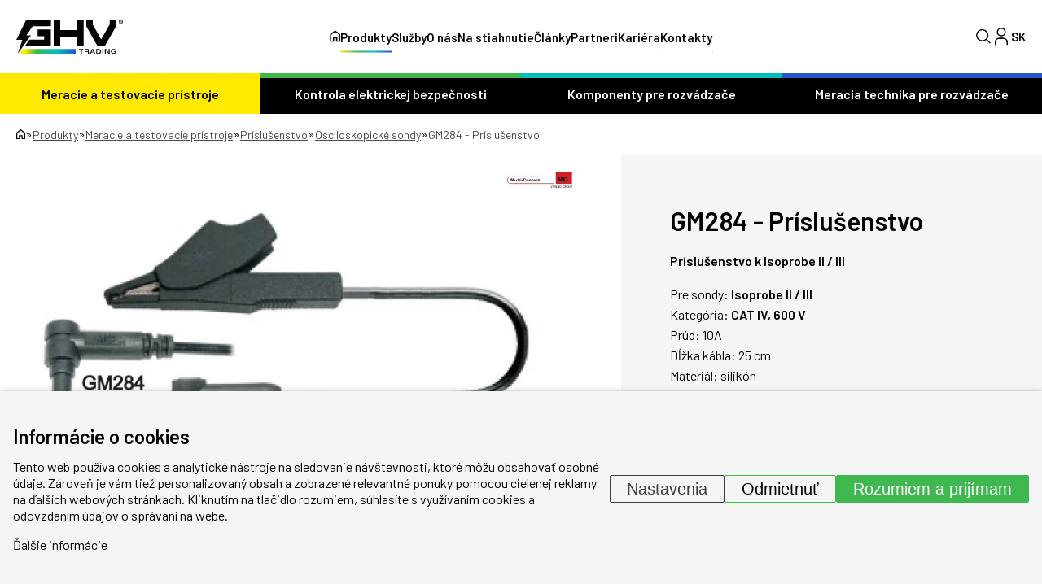

--- FILE ---
content_type: text/html; charset=UTF-8
request_url: https://www.ghvtrading.sk/produkty/gm284-prislusenstvo
body_size: 27806
content:
<!DOCTYPE HTML>
<html lang="sk">
  <head>
    <meta name="viewport" content="initial-scale=1.0, user-scalable=yes">
    
    <link rel="preconnect" href="https://fonts.googleapis.com">
    <link rel="preconnect" href="https://fonts.gstatic.com" crossorigin>
     <meta charset="utf-8"><link rel="shortcut icon" href="/gfx/favicons/favicon.ico" />
<meta property="og:type" content="website" /> 
<meta property="og:url" content="https://www.ghvtrading.sk/produkty/gm284-prislusenstvo" />
<meta property="og:site_name" content="GHV Trading" />
<meta property="og:image" content="https://www.ghvtrading.sk/data/katalog/produkty/336-gm284-prislusenstvi_main.jpg" /><meta property="og:image:width" content="666" /><meta property="og:image:height" content="400" /><meta property="og:image:type" content="image/jpeg" />
<meta name="robots" content="index,follow" />
<link rel="canonical" href="https://www.ghvtrading.sk/produkty/gm284-prislusenstvo"  />
<meta name="keywords" lang="sk" content="Príslušenstvo k Isoprobe II / III, referenčný kontakt, uzemnenie sondy" />
<meta name="description" lang="sk" property="og:description" content="Príslušenstvo k Isoprobe II / III" />
<meta content="GM284 - Príslušenstvo" property="og:title"  />
<meta name="google-site-verification" content="i8P5JAa_UEqHsLYnozJQWwAiWX14lPJR-230YRKVXrw" />
<meta name="seznam-wmt" content="M3bzVeVQLOlyGW30YtofISrQP7WepbAH" />
<link rel="alternate" href="https://www.ghvtrading.cz/produkty/gm284-prislusenstvi" hreflang="cs" /><link rel="alternate" href="https://www.ghvtrading.sk/produkty/gm284-prislusenstvo" hreflang="sk" />
<link rel="stylesheet" type="text/css" href="/gfx/x_auto_min_f39a4661e614f5e6258df634919078d3.css"  />
<title>GM284 - Príslušenstvo  | GHV Trading</title>
<script>window.comertoLayer = window.comertoLayer || {}; comertoLayer["init"] = {"time_start":new Date()};window.dataLayer = window.dataLayer || []; function gtag(){dataLayer.push(arguments);} gtag('js', new Date()); gtag('consent', 'default',{"analytics_storage":"denied","functionality_storage":"denied","security_storage":"denied","personalization_storage":"denied","ad_storage":"denied","ad_user_data":"denied","ad_personalization":"denied","wait_for_update":1000});
gtag('set', 'url_passthrough', true);
gtag('set', 'ads_data_redaction', true);
comertoLayer["consent"] = {};comertoLayer["consent"]["number"] = {"analytics":0,"marketing":0,"any":0,"all":0};comertoLayer["consent"]["bool"] = {"analytics":false,"marketing":false,"any":false,"all":false};comertoLayer["consent"]["seznam"] = {"analytics":null,"marketing":null,"any":null,"all":0};gtag('set', 'linker', {'accept_incoming': true, 'domains': ['www.ghvtrading.cz', 'ghvtrading.cz', 'www.ghvtrading.sk', 'ghvtrading.sk'], 'decorate_forms': true});gtag('config', 'G-GGY35E4ZE1',{'anonymize_ip':true}); 
gtag('config', 'AW-16492609998');

comertoLayer["page"] = {"id_template":2};comertoLayer["user"] = {"id":0,"status":false,"developer":false};comertoLayer["lang"] = {"id":7,"code":"SK","iso-code":"sk","multi":true};!function(f,b,e,v,n){ if(f.fbq) return;if(!f.fbq){ n=f.fbq=function(){ n.callMethod?n.callMethod.apply(n,arguments):n.queue.push(arguments); }; if(!f._fbq){ f._fbq=n; n.push=n; n.loaded=!0; n.version='2.0'; }; n.queue = n.queue || []; }else{ n=f.fbq; }; if (comertoLayer && comertoLayer.user && comertoLayer.user.developer === true) { console.log('[SYSDEV]', 'Facebook','Prepare FBQ'); }}(window, document);fbq('consent', 'revoke'); fbq('init', '141755370594212'); fbq('track', "PageView");
if (typeof window.comertoTrackingSklikRetargeting !== 'function') {window.comertoTrackingSklikRetargeting = function(data_json){if(window.rc && window.rc.retargetingHit && data_json){ window.rc.retargetingHit(data_json); if (comertoLayer && comertoLayer.user && comertoLayer.user.developer === true) { console.log('[SYSDEV]', 'SKLIK','Retargeting - Sent immediately',data_json); }}else{window.addEventListener('comerto:tracking:loaded:sklik', function() {window.rc.retargetingHit(data_json); if (comertoLayer && comertoLayer.user && comertoLayer.user.developer === true) { console.log('[SYSDEV]', 'SKLIK','Retargeting - Sent bylistener',data_json); }})}}; };if (typeof window.comertoTrackingSklikIdentities !== 'function') {window.comertoTrackingSklikIdentities = function(data_json){if(window.sznIVA && window.sznIVA.IS && data_json){ window.sznIVA.IS.updateIdentities(data_json);if (comertoLayer && comertoLayer.user && comertoLayer.user.developer === true) { console.log('[SYSDEV]', 'SKLIK','Identity - Sent immediately',data_json); }}else{window.addEventListener('szn:identities:ready', function() {window.sznIVA.IS.updateIdentities(data_json);if (comertoLayer && comertoLayer.user && comertoLayer.user.developer === true) { console.log('[SYSDEV]', 'SKLIK','Identity - Sent bylistener',data_json); }})}}; };if (typeof window.comertoTrackingSklikConversion !== 'function') { window.comertoTrackingSklikConversion = function(data_json){if(window.rc && window.rc.conversionHit && data_json){window.rc.conversionHit(data_json);if (comertoLayer && comertoLayer.user && comertoLayer.user.developer === true) { console.log('[SYSDEV]', 'SKLIK','Conversion - Sent immediately',data_json); }}else{window.addEventListener('comerto:tracking:loaded:sklik', function() {window.rc.conversionHit(data_json);if (comertoLayer && comertoLayer.user && comertoLayer.user.developer === true) { console.log('[SYSDEV]', 'SKLIK','Conversion - Sent bylistener',data_json); }})}}; };window.retargetingConf = {"rtgId":20213,"consent":0};
if(window.retargetingConf){ comertoTrackingSklikRetargeting(window.retargetingConf); }</script>
    <link href="https://fonts.googleapis.com/css2?family=Barlow:ital,wght@0,100;0,200;0,300;0,400;0,500;0,600;0,700;0,800;0,900;1,100;1,200;1,300;1,400;1,500;1,600;1,700;1,800;1,900&display=swap" rel="stylesheet">
   
    <link rel="apple-touch-icon" sizes="180x180" href="/gfx/favicons/apple-touch-icon.png">
    <link rel="icon" type="image/png" sizes="32x32" href="/gfx/favicons/favicon-32x32.png">
    <link rel="icon" type="image/png" sizes="16x16" href="/gfx/favicons/favicon-16x16.png">
    <link rel="manifest" href="/gfx/favicons/site.webmanifest">
    <link rel="mask-icon" href="/gfx/favicons/safari-pinned-tab.svg" color="#2754cf">
    <link rel="shortcut icon" href="/gfx/favicons/favicon.ico">
    <meta name="msapplication-TileColor" content="#da532c">
    <meta name="msapplication-config" content="/gfx/favicons/browserconfig.xml">
    <meta name="theme-color" content="#ffffff">
  </head>
  <body class="id_page_mod id_parent_176 id_template_2 lang_sk ghvcat_root_3 mod_ghvcat ghvcat mod_ghvcat_items ghvcat_items cookie_eu_bar_shown  not_mobile not_tablet chrome chrome131 ">
    <div class="main-wrap">
      <header class="header">
        <div class="container header-inner">
          <a href="https://www.ghvtrading.sk/" class="logo-wrap">
            <img src="/gfx/svg/logo-black.svg" alt="GHV Trading - logo" width="131" height="42">
          </a>
          <div class="menu-wrap">
            <div class="menu-wrap-inner">
              <ul  class="sub_0 menu " id="menu" ><li class="parent first  sub_0_li" id="menu_18_li"   ><a href="https://www.ghvtrading.sk/produkty/meracie-pristroje" title="Elektrické meracie prístroje a meracia technika" class="parent first  sub_0_a"  id="menu_18_a"   hreflang="sk"  >Meracie a testovacie prístroje</a></li><li class=" sub_0_li" id="menu_20_li"   ><a href="https://www.ghvtrading.sk/produkty/elektricka-bezpecnost" title="Zariadenia na kontrolu elektrickej bezpečnosti" class=" sub_0_a"  id="menu_20_a"   hreflang="sk"  >Kontrola elektrickej bezpečnosti</a></li><li class=" sub_0_li" id="menu_16_li"   ><a href="https://www.ghvtrading.sk/produkty/komponenty-pre-rozvadzace" title="Zbernicové systémy, konštrukčné prvky pre rozvádzače" class=" sub_0_a"  id="menu_16_a"   hreflang="sk"  >Komponenty pre rozvádzače</a></li><li class=" sub_0_li" id="menu_14_li"   ><a href="https://www.ghvtrading.sk/produkty/rozvadzacove-pristroje" title="Meracia technika pre rozvádzače" class=" sub_0_a"  id="menu_14_a"   hreflang="sk"  >Meracia technika pre rozvádzače</a></li><li class=" sub_0_li" id="menu_4_li"   ><a href="https://www.ghvtrading.sk/" title="Home" class=" sub_0_a"  id="menu_4_a"   hreflang="sk"  ><svg xmlns="http://www.w3.org/2000/svg" width="12.612" height="14.464" viewBox="0 0 12.612 14.464"><g transform="translate(-3.75 -1.5)"><path d="M8.2,10.584v4.63H4.5V6.88l5.556-4.63,5.556,4.63v8.334h-3.7v-4.63Z" fill="none" stroke="#000" stroke-linecap="round" stroke-linejoin="round" stroke-width="1.5"/></g></svg></a></li><li class="parent  sub_0_li" id="menu_3_li"   ><a href="https://www.ghvtrading.sk/produkty" title="Produkty" class="parent  sub_0_a"  id="menu_3_a"   hreflang="sk"  >Produkty</a></li><li class=" sub_0_li" id="menu_401_li"   ><a href="https://www.ghvtrading.sk/sluzby" title="Služby" class=" sub_0_a"  id="menu_401_a"   hreflang="sk"  >Služby</a></li><li class=" sub_0_li" id="menu_9_li"   ><a href="https://www.ghvtrading.sk/o-nas" title="O nás" class=" sub_0_a"  id="menu_9_a"   hreflang="sk"  >O nás</a></li><li class=" sub_0_li" id="menu_11_li"   ><a href="https://www.ghvtrading.sk/na-stiahnutie" title="Na stiahnutie" class=" sub_0_a"  id="menu_11_a"   hreflang="sk"  >Na stiahnutie</a></li><li class=" sub_0_li" id="menu_364_li"   ><a href="https://www.ghvtrading.sk/odborne-clanky" title="Odborné články" class=" sub_0_a"  id="menu_364_a"   hreflang="sk"  >Články</a></li><li class=" sub_0_li" id="menu_358_li"   ><a href="https://www.ghvtrading.sk/partneri" title="Partneri" class=" sub_0_a"  id="menu_358_a"   hreflang="sk"  >Partneri</a></li><li class=" sub_0_li" id="menu_419_li"   ><a href="https://www.ghvtrading.sk/kariera" title="Kariéra v GHV Trading" class=" sub_0_a"  id="menu_419_a"   hreflang="sk"  >Kariéra</a></li><li class=" sub_0_li" id="menu_6_li"   ><a href="https://www.ghvtrading.sk/kontakty" title="Kontakty" class=" sub_0_a"  id="menu_6_a"   hreflang="sk"  >Kontakty</a></li></ul>
              <img data-src="/gfx/svg/logo-black.svg" alt="GHV Trading - logo" width="90" height="29" class="lzl mobile-only mobile-logo">

              <div class="mobile-only mobile-bottom-wrap">
                <div class="mobile-lang-menu">
                  <ul id="mobile-langs"><li class="available first last lang_1 " id="mobile-langs_1"><a href="https://www.ghvtrading.cz/produkty/gm284-prislusenstvi" title="Česky | GHV Trading - Meracia technika a komponenty pre rozvádzače" hreflang="sk"  rel="alternate"  class="available first last lang_1 ">CZ</a></li></ul>                </div>
                <a href="https://www.ghvtrading.sk/produkty/compare-sk" class="mobile-compare-btn">
                  <img src="/gfx/svg/porovnani.svg" alt="Porovnání" width="29" height="22">
                  <span class="mobile-compare-number"></span>
                </a><a href="https://www.ghvtrading.sk/produkty/order-1-sk" class="mobile-basket-btn">
                  <img src="/gfx/svg/basket.svg" alt="Košík" width="27" height="25">
                  <span class="mobile-basket-number"></span>
                </a>                
              </div>
            </div>
          </div>
          <div class="head-control-wrap">
            <div class="search-top-wrap">
              <div class="search-top-wrap-inner">
                <div class="search_container " id="search_container"  itemscope itemtype="https://schema.org/WebSite"><meta itemprop="name" content="GHV Trading"/><meta itemprop="url" content="https://www.ghvtrading.sk/"/><form action="https://www.ghvtrading.sk/search-2" method="get" name="ms2" id="form_ffms2"   itemprop="potentialAction" itemscope itemtype="https://schema.org/SearchAction"  ><input type="hidden" name="" value="" /><meta itemprop="target" content="https://www.ghvtrading.sk/search-2?query={form_ffms2_searchfor}"/><div class="search_form"><input type="text" class="form form_text" name="form_ffms2_searchfor" value="" id="form_ffms2_searchfor" title="Vyhľadávanie"  itemprop="query-input"    placeholder="Vyhľadávanie"  /></div><div class="search_form_submit"><input class="form_submit" type="submit"  value="Hľadať"  id="form_ffms2_"  /></div></form><!-- FormSize: 2/9999 --></div>              </div>
            </div>
            <a class="search-btn full">
              <img src="/gfx/svg/search.svg" alt="Lupa" class="magnifier" width="18" height="18">
              <img src="/gfx/svg/close-icon.svg" alt="Zavřít" class="close" width="18" height="18">
            </a>
            
            <a href="https://www.ghvtrading.sk/klientska-sekcia/login" id="user_header_info" class="full user-btn "><div class="icon"><img src="/gfx/svg/user-profile.svg" alt="Klientská zóna" class="lzl" width="16" height="22"></div></a><a href="https://www.ghvtrading.sk/produkty/compare-sk" class="compare-menu compare-btn "  id="compare_menu"><img src="/gfx/svg/porovnani.svg" alt="Porovnání" class="" width="29" height="22"><span class="compare-menu-number" id="compare_menu_number"></span></a><a href="https://www.ghvtrading.sk/produkty/order-1-sk" class="basket-menu " id="basket_menu"><img src="/gfx/svg/basket.svg" alt="Košík" class="" width="27" height="25"><span class="basket-menu-number basket_menu_number" id="basket_menu_number"></span></a>
            <div class="top-lang-wrap">
              <span class="lang-btn">
                SK              </span>
              <div class="lang-menu">
                <ul id="menu_lang"><li class="available first last lang_1 " id="menu_lang_1"><a href="https://www.ghvtrading.cz/produkty/gm284-prislusenstvi" title="Česky | GHV Trading - Meracia technika a komponenty pre rozvádzače" hreflang="sk"  rel="alternate"  class="available first last lang_1 ">CZ</a></li></ul>              </div>
            </div>
            <div id="small_menu">
              <span class="line first"></span>
              <span class="line second"></span>
              <span class="line third"></span>
            </div>
          </div>
        </div>
        <div class="header-cat-menu-wrap">
          <div class="container inner-cat-menu">
            <ul  class="sub_0 top_submenu " id="top_submenu" ><li class="open parent first  sub_0_li" id="top_submenu_18_li"   ><a href="https://www.ghvtrading.sk/produkty/meracie-pristroje" title="Elektrické meracie prístroje a meracia technika" class="open parent first  sub_0_a"  id="top_submenu_18_a"   hreflang="sk"  >Meracie a testovacie prístroje</a><ul  class="sub_1  "><li class="first  sub_1_li" id="top_submenu_116_li"   ><a href="https://www.ghvtrading.sk/produkty/meracie-pristroje/prevadzkove" title="Prevádzkové prístroje" class="first  sub_1_a"  id="top_submenu_116_a"   hreflang="sk"  >Prevádzkové prístroje</a></li><li class=" sub_1_li" id="top_submenu_118_li"   ><a href="https://www.ghvtrading.sk/produkty/meracie-pristroje/revize" title="Revízne prístroje" class=" sub_1_a"  id="top_submenu_118_a"   hreflang="sk"  >Revízne prístroje</a></li><li class=" sub_1_li" id="top_submenu_108_li"   ><a href="https://www.ghvtrading.sk/produkty/meracie-pristroje/infrakamery" title="Termokamery a infrakamery" class=" sub_1_a"  id="top_submenu_108_a"   hreflang="sk"  >Termokamery a infrakamery</a></li><li class=" sub_1_li" id="top_submenu_385_li"   ><a href="https://www.ghvtrading.sk/produkty/meracie-pristroje/kamery-akusticke" title="Akustické kamery" class=" sub_1_a"  id="top_submenu_385_a"   hreflang="sk"  >Akustické kamery</a></li><li class=" sub_1_li" id="top_submenu_114_li"   ><a href="https://www.ghvtrading.sk/produkty/meracie-pristroje/analyzatory" title="Analyzátory siete, kvality a výkonu elektrických sietí" class=" sub_1_a"  id="top_submenu_114_a"   hreflang="sk"  >Analyzátory kvality elektrickej siete</a></li><li class=" sub_1_li" id="top_submenu_122_li"   ><a href="https://www.ghvtrading.sk/produkty/meracie-pristroje/osciloskopy" title="Osciloskopy" class=" sub_1_a"  id="top_submenu_122_a"   hreflang="sk"  >Osciloskopy</a></li><li class=" sub_1_li" id="top_submenu_110_li"   ><a href="https://www.ghvtrading.sk/produkty/meracie-pristroje/laboratorne" title="Laboratórne prístroje a zdroje" class=" sub_1_a"  id="top_submenu_110_a"   hreflang="sk"  >Laboratórne prístroje a zdoje</a></li><li class=" sub_1_li" id="top_submenu_112_li"   ><a href="https://www.ghvtrading.sk/produkty/meracie-pristroje/neelektricke" title="Merače neelektrických veličín" class=" sub_1_a"  id="top_submenu_112_a"   hreflang="sk"  >Merače neelektrických veličín</a></li><li class=" sub_1_li" id="top_submenu_120_li"   ><a href="https://www.ghvtrading.sk/produkty/meracie-pristroje/atex-vybusne" title="Ex - iskrovo bezpečné prístroje" class=" sub_1_a"  id="top_submenu_120_a"   hreflang="sk"  >Ex - iskrovo bezpečné prístroje</a></li><li class="parent  sub_1_li" id="top_submenu_106_li"   ><a href="https://www.ghvtrading.sk/produkty/meracie-pristroje/prislusenstvo" title="Príslušenstvo" class="parent  sub_1_a"  id="top_submenu_106_a"   hreflang="sk"  >Príslušenstvo</a></li></ul></li><li class="open  sub_0_li" id="top_submenu_20_li"   ><a href="https://www.ghvtrading.sk/produkty/elektricka-bezpecnost" title="Zariadenia na kontrolu elektrickej bezpečnosti" class="open  sub_0_a"  id="top_submenu_20_a"   hreflang="sk"  >Kontrola elektrickej bezpečnosti</a><ul  class="sub_1  "><li class="first  sub_1_li" id="top_submenu_96_li"   ><a href="https://www.ghvtrading.sk/produkty/elektricka-bezpecnost/isometer" title="Sledovače izolačného stavu" class="first  sub_1_a"  id="top_submenu_96_a"   hreflang="sk"  >Sledovače izolačného stavu</a></li><li class=" sub_1_li" id="top_submenu_102_li"   ><a href="https://www.ghvtrading.sk/produkty/elektricka-bezpecnost/medics" title="Systém MEDICS" class=" sub_1_a"  id="top_submenu_102_a"   hreflang="sk"  >Systém MEDICS</a></li><li class=" sub_1_li" id="top_submenu_100_li"   ><a href="https://www.ghvtrading.sk/produkty/elektricka-bezpecnost/monitorovanie-rezidualnych-prudov-rcm" title="Monitorovanie reziduálnych prúdov (RCM)" class=" sub_1_a"  id="top_submenu_100_a"   hreflang="sk"  >Monitorovanie reziduálnych prúdov</a></li><li class=" sub_1_li" id="top_submenu_98_li"   ><a href="https://www.ghvtrading.sk/produkty/elektricka-bezpecnost/vyhladavanie-poruch-izolacie" title="Vyhľadávanie porúch izolácie" class=" sub_1_a"  id="top_submenu_98_a"   hreflang="sk"  >Vyhľadávanie porúch izolácie</a></li><li class=" sub_1_li" id="top_submenu_104_li"   ><a href="https://www.ghvtrading.sk/produkty/elektricka-bezpecnost/multimetre-analyzatory" title="Multimetre a analyzátory kvality siete" class=" sub_1_a"  id="top_submenu_104_a"   hreflang="sk"  >Multimetre a analyzátory siete</a></li><li class=" sub_1_li" id="top_submenu_90_li"   ><a href="https://www.ghvtrading.sk/produkty/elektricka-bezpecnost/monitorovacie-rele" title="Monitorovacie relé" class=" sub_1_a"  id="top_submenu_90_a"   hreflang="sk"  >Monitorovacie relé</a></li><li class=" sub_1_li" id="top_submenu_409_li"   ><a href="https://www.ghvtrading.sk/produkty/elektricka-bezpecnost/ngrmonitor" title="Monitory uzlového odporníka NGR" class=" sub_1_a"  id="top_submenu_409_a"   hreflang="sk"  >Monitory uzlového odporníka</a></li><li class=" sub_1_li" id="top_submenu_92_li"   ><a href="https://www.ghvtrading.sk/produkty/elektricka-bezpecnost/komunikacia" title="Prístroje na komunikáciu" class=" sub_1_a"  id="top_submenu_92_a"   hreflang="sk"  >Prístroje na komunikáciu</a></li><li class=" sub_1_li" id="top_submenu_94_li"   ><a href="https://www.ghvtrading.sk/produkty/elektricka-bezpecnost/meracie-transformatory" title="Externé meracie transformátory" class=" sub_1_a"  id="top_submenu_94_a"   hreflang="sk"  >Externé meracie transformátory</a></li></ul></li><li class="open  sub_0_li" id="top_submenu_16_li"   ><a href="https://www.ghvtrading.sk/produkty/komponenty-pre-rozvadzace" title="Zbernicové systémy, konštrukčné prvky pre rozvádzače" class="open  sub_0_a"  id="top_submenu_16_a"   hreflang="sk"  >Komponenty pre rozvádzače</a><ul  class="sub_1  "><li class="first  sub_1_li" id="top_submenu_124_li"   ><a href="https://www.ghvtrading.sk/produkty/komponenty-pre-rozvadzace/pripojnicovy_system" title="Zbernicové systémy WÖHNER" class="first  sub_1_a"  id="top_submenu_124_a"   hreflang="sk"  >Zbernicové systémy WÖHNER</a></li><li class=" sub_1_li" id="top_submenu_136_li"   ><a href="https://www.ghvtrading.sk/produkty/komponenty-pre-rozvadzace/poistkova-technika" title="Poistková technika" class=" sub_1_a"  id="top_submenu_136_a"   hreflang="sk"  >Poistková technika</a></li><li class=" sub_1_li" id="top_submenu_134_li"   ><a href="https://www.ghvtrading.sk/produkty/komponenty-pre-rozvadzace/pripojovaci" title="Pripojovacie prvky" class=" sub_1_a"  id="top_submenu_134_a"   hreflang="sk"  >Pripojovacie a konštrukčné prvky</a></li><li class=" sub_1_li" id="top_submenu_126_li"   ><a href="https://www.ghvtrading.sk/produkty/komponenty-pre-rozvadzace/odpinacie-prepinacie-zariadenia" title="Odpínače a prepínače" class=" sub_1_a"  id="top_submenu_126_a"   hreflang="sk"  >Odpínače a prepínače</a></li><li class=" sub_1_li" id="top_submenu_132_li"   ><a href="https://www.ghvtrading.sk/produkty/komponenty-pre-rozvadzace/kurenie-a-chladenie-rozvadzacov" title="Kúrenie a chladenie rozvádzačov" class=" sub_1_a"  id="top_submenu_132_a"   hreflang="sk"  >Kúrenie a chladenie rozvádzačov</a></li><li class=" sub_1_li" id="top_submenu_130_li"   ><a href="https://www.ghvtrading.sk/produkty/komponenty-pre-rozvadzace/svietidla" title="Svietidla do rozvádzačových skríní" class=" sub_1_a"  id="top_submenu_130_a"   hreflang="sk"  >Svietidla</a></li><li class=" sub_1_li" id="top_submenu_138_li"   ><a href="https://www.ghvtrading.sk/produkty/komponenty-pre-rozvadzace/medene-vodice" title="Splietané a krútené medené vodiče" class=" sub_1_a"  id="top_submenu_138_a"   hreflang="sk"  >Splietané a krútené Cu vodiče</a></li><li class=" sub_1_li" id="top_submenu_128_li"   ><a href="https://www.ghvtrading.sk/produkty/komponenty-pre-rozvadzace/signalizacne-ovladacie-prvky" title="Signalizačné a ovládacie prvky" class=" sub_1_a"  id="top_submenu_128_a"   hreflang="sk"  >Signalizačné a ovládacie prvky</a></li></ul></li><li class="open  sub_0_li" id="top_submenu_14_li"   ><a href="https://www.ghvtrading.sk/produkty/rozvadzacove-pristroje" title="Meracia technika pre rozvádzače" class="open  sub_0_a"  id="top_submenu_14_a"   hreflang="sk"  >Meracia technika pre rozvádzače</a><ul  class="sub_1  "><li class="first  sub_1_li" id="top_submenu_22_li"   ><a href="https://www.ghvtrading.sk/produkty/rozvadzacove-pristroje/transformatory-prudu" title="Prístrojové transformátory prúdu" class="first  sub_1_a"  id="top_submenu_22_a"   hreflang="sk"  >Prístrojové transformátory prúdu</a></li><li class=" sub_1_li" id="top_submenu_60_li"   ><a href="https://www.ghvtrading.sk/produkty/rozvadzacove-pristroje/analogove" title="Analógové meracie prístroje a bočníky" class=" sub_1_a"  id="top_submenu_60_a"   hreflang="sk"  >Analógové meracie prístroje a bočníky</a></li><li class=" sub_1_li" id="top_submenu_26_li"   ><a href="https://www.ghvtrading.sk/produkty/rozvadzacove-pristroje/multifunkcne-zariadenia" title="Digitálne multifunkčné meracie zariadenia" class=" sub_1_a"  id="top_submenu_26_a"   hreflang="sk"  >Multifunkčné meracie zariadenia</a></li><li class=" sub_1_li" id="top_submenu_44_li"   ><a href="https://www.ghvtrading.sk/produkty/rozvadzacove-pristroje/prevodniky" title="Meracie prevodníky" class=" sub_1_a"  id="top_submenu_44_a"   hreflang="sk"  >Meracie prevodníky</a></li><li class=" sub_1_li" id="top_submenu_24_li"   ><a href="https://www.ghvtrading.sk/produkty/rozvadzacove-pristroje/elektromery" title="Elektromery" class=" sub_1_a"  id="top_submenu_24_a"   hreflang="sk"  >Elektromery</a></li><li class=" sub_1_li" id="top_submenu_88_li"   ><a href="https://www.ghvtrading.sk/produkty/rozvadzacove-pristroje/automaticke-prepinace" title="Prepínače sietí a sieťové prepínače" class=" sub_1_a"  id="top_submenu_88_a"   hreflang="sk"  >Prepínače sietí</a></li><li class=" sub_1_li" id="top_submenu_28_li"   ><a href="https://www.ghvtrading.sk/produkty/rozvadzacove-pristroje/napatove-transformatory" title="Napäťové transformátory" class=" sub_1_a"  id="top_submenu_28_a"   hreflang="sk"  >Napäťové transformátory</a></li></ul></li></ul>          </div>
        </div>
        <div class="mobile-shadow"></div>
      </header>
      <main>
<section class="top-full-size-cont"><div class="breadcrumbs-wrap"><div class="container"><span itemscope itemtype="https://schema.org/BreadcrumbList" aria-label="Breadcrumb"><a href="https://www.ghvtrading.sk/" title="" class="breadcrumbs_item home" id="breadcrumbs_a_root"><img src="/gfx/svg/home.svg" width="11" height="13" alt="Domů - ikona"></a> <span class="breadcrumbs_spacer" role="separator" id="breadcrumbs_s_root">»</span> <span class="breadcrumbs_item" itemprop="itemListElement" itemscope itemtype="https://schema.org/ListItem" id="breadcrumbs_i_3"><meta itemprop="position" content="1" /><a href="https://www.ghvtrading.sk/produkty" title="Produkty" itemprop="item"  id="breadcrumbs_a_3"><span class="breadcrumbs_item_name" itemprop="name">Produkty</span></a></span> <span class="breadcrumbs_spacer" role="separator" id="breadcrumbs_s_3">»</span> <span class="breadcrumbs_item" itemprop="itemListElement" itemscope itemtype="https://schema.org/ListItem" id="breadcrumbs_i_18"><meta itemprop="position" content="2" /><a href="https://www.ghvtrading.sk/produkty/meracie-pristroje" title="Elektrické meracie prístroje a meracia technika" itemprop="item"  id="breadcrumbs_a_18"><span class="breadcrumbs_item_name" itemprop="alternateName">Meracie a testovacie prístroje</span><meta itemprop="name" content="Elektrické meracie prístroje a meracia technika" /></a></span> <span class="breadcrumbs_spacer" role="separator" id="breadcrumbs_s_18">»</span> <span class="breadcrumbs_item" itemprop="itemListElement" itemscope itemtype="https://schema.org/ListItem" id="breadcrumbs_i_106"><meta itemprop="position" content="3" /><a href="https://www.ghvtrading.sk/produkty/meracie-pristroje/prislusenstvo" title="Príslušenstvo" itemprop="item"  id="breadcrumbs_a_106"><span class="breadcrumbs_item_name" itemprop="name">Príslušenstvo</span></a></span> <span class="breadcrumbs_spacer" role="separator" id="breadcrumbs_s_106">»</span> <span class="breadcrumbs_item" itemprop="itemListElement" itemscope itemtype="https://schema.org/ListItem" id="breadcrumbs_i_176"><meta itemprop="position" content="4" /><a href="https://www.ghvtrading.sk/produkty/meracie-pristroje/prislusenstvo/osciloskopicke-sondysk" title="Osciloskopické sondy" itemprop="item"  id="breadcrumbs_a_176"><span class="breadcrumbs_item_name" itemprop="name">Osciloskopické sondy</span></a></span> <span class="breadcrumbs_spacer" role="separator" id="breadcrumbs_s_176">»</span> <span class="breadcrumbs_item" itemprop="itemListElement" itemscope itemtype="https://schema.org/ListItem" id="breadcrumbs_i_mod"><meta itemprop="position" content="5" /><a href="https://www.ghvtrading.sk/produkty/gm284-prislusenstvo" title="GM284 - Príslušenstvo " itemprop="item" aria-current="page" id="breadcrumbs_a_mod"></a><span class="breadcrumbs_item_name" itemprop="name">GM284 - Príslušenstvo </span></span></span></div></div></section><div class="product_supercontainer" itemtype="http://schema.org/Product" itemscope><meta itemprop="url" content="https://www.ghvtrading.sk/produkty/gm284-prislusenstvo" /><meta itemprop="sku" content="" /><section class="top-product-detail-cont"><div class="container detail-two-col"><div class="detail-img-side  with_suppliers"><div class="splide_container"><div class="splide product-gallery"><div class="splide__track"><div class="splide__list"><figure class="fimg img_main ghvcat_items splide__slide"  id="main_img_main"  itemscope itemtype="http://schema.org/ImageObject" itemprop="image" ><meta itemprop="name" content="Príslušenstvo Multicontact - GM200-F, GM200, GM284"><a class="fimg_wrp " href="/data/katalog/produkty/336-gm284-prislusenstvi_main.jpg" title="Príslušenstvo Multicontact - GM200-F, GM200, GM284" target="__new_ref"  data-lightbox="produkt"  itemprop="contentUrl" ><meta itemprop="url" content="/data/katalog/produkty/336-gm284-prislusenstvi_main.jpg"><link rel="preload" as="image" href="/data/katalog/produkty/336-gm284-prislusenstvi_main_thdb.webp"  /><picture class="fimg_pic lzl "  width="666" height="400" ><source data-srcset="/data/katalog/produkty/336-gm284-prislusenstvi_main_thdb.webp"  width="666" height="400"  type="image/webp"><source data-srcset="/data/katalog/produkty/336-gm284-prislusenstvi_main_thdb.jpg"  width="666" height="400"  type="image/jpeg"><noscript><img src="/data/katalog/produkty/336-gm284-prislusenstvi_main_thdb.jpg"  width="666" height="400"  class="fimg_img fimg_img_noscript " alt="Príslušenstvo Multicontact - GM200-F, GM200, GM284"/></noscript><img data-src="/data/katalog/produkty/336-gm284-prislusenstvi_main_thdb.jpg"   width="666" height="400"  class="fimg_img " alt="Príslušenstvo Multicontact - GM200-F, GM200, GM284"  style="--loc-ratio: 666 / 400;" /></picture></a><meta itemprop="thumbnail" content="/data/katalog/produkty/336-gm284-prislusenstvi_main_thumb.jpg"><meta itemprop="thumbnail" content="/data/katalog/produkty/336-gm284-prislusenstvi_main_thumb.webp"><meta itemprop="thumbnail" content="/data/katalog/produkty/336-gm284-prislusenstvi_main_thls.jpg"><meta itemprop="thumbnail" content="/data/katalog/produkty/336-gm284-prislusenstvi_main_thls.webp"><meta itemprop="thumbnail" content="/data/katalog/produkty/336-gm284-prislusenstvi_main_thdb.jpg"><meta itemprop="thumbnail" content="/data/katalog/produkty/336-gm284-prislusenstvi_main_thdb.webp"><meta itemprop="thumbnail" content="/data/katalog/produkty/336-gm284-prislusenstvi_main_thds.jpg"><meta itemprop="thumbnail" content="/data/katalog/produkty/336-gm284-prislusenstvi_main_thds.webp"></figure></div></div></div><div class="product-gallery-thumbs"></div></div><div class="tags-wrap"></div><figure class="fimg img_logo ghvcat_list_suppliers brand-link"  id="ghvcat_list_suppliers_36_logo"  itemscope itemtype="http://schema.org/ImageObject" itemprop="" ><meta itemprop="name" content="Dodávatelia: STÄUBLI"><a class="fimg_wrp " href="https://www.ghvtrading.sk/partneri/dodavatelia/staubli" title="Dodávatelia: STÄUBLI"><meta itemprop="contentUrl" content="/data/katalog/suppliers/36-staubli_logo.jpg"><link rel="preload" as="image" href="/data/katalog/suppliers/36-staubli_logo_thds.webp"  /><picture class="fimg_pic lzl "  width="125" height="31" ><source data-srcset="/data/katalog/suppliers/36-staubli_logo_thds.webp"  width="125" height="31"  type="image/webp"><source data-srcset="/data/katalog/suppliers/36-staubli_logo_thds.jpg"  width="125" height="31"  type="image/jpeg"><noscript><img src="/data/katalog/suppliers/36-staubli_logo_thds.jpg"  width="125" height="31"  class="fimg_img fimg_img_noscript " alt="Dodávatelia: STÄUBLI"/></noscript><img data-src="/data/katalog/suppliers/36-staubli_logo_thds.jpg"   width="125" height="31"  class="fimg_img " alt="Dodávatelia: STÄUBLI"  style="--loc-ratio: 125 / 31;" /></picture></a><meta itemprop="thumbnail" content="/data/katalog/suppliers/36-staubli_logo_thumb.jpg"><meta itemprop="thumbnail" content="/data/katalog/suppliers/36-staubli_logo_thumb.webp"><meta itemprop="thumbnail" content="/data/katalog/suppliers/36-staubli_logo_thls.jpg"><meta itemprop="thumbnail" content="/data/katalog/suppliers/36-staubli_logo_thls.webp"><meta itemprop="thumbnail" content="/data/katalog/suppliers/36-staubli_logo_thdb.jpg"><meta itemprop="thumbnail" content="/data/katalog/suppliers/36-staubli_logo_thdb.webp"><meta itemprop="thumbnail" content="/data/katalog/suppliers/36-staubli_logo_thds.jpg"><meta itemprop="thumbnail" content="/data/katalog/suppliers/36-staubli_logo_thds.webp"></figure><span itemprop="brand" itemtype="http://schema.org/Brand" itemscope><meta itemprop="name" content="STÄUBLI" /></span></div><div class="detail-info-side"><div class="top-inner-wrap"><h1  itemprop="name">GM284 - Príslušenstvo </h1><div class="short-desc" itemprop="description"><p><strong>Príslušenstvo k Isoprobe II / III</strong></p></div><div class="short-desc" itemprop="description">Pre sondy:<strong> Isoprobe II / III</strong><br />Kategória: <strong>CAT IV, 600 V<br /></strong>Prúd: 10A<br />Dĺžka kábla: 25 cm<br />Materiál: silikón</div></div><div class="bottom-inner-wrap" itemprop="offers" itemtype="http://schema.org/AggregateOffer" itemscope><div class="p-price-wrap" ><meta itemprop="priceCurrency" content="EUR" /><meta itemprop="itemCondition" content="https://schema.org/NewCondition" /><meta itemprop="offerCount" content="1" /><meta itemprop="lowPrice" content="9.3" /><meta itemprop="highPrice" content="9.3" /><meta itemprop="availability" content="https://schema.org/OutOfStock" /><div class="p-main-price">Cena 7,56&nbsp;EUR</div><div class="p-wat-price">9,30&nbsp;EUR s DPH</div></div><div class="stock-wrap"><span class="stock unknown-stock">Dostupnosť: Na požiadanie</span></div><a href="#list-main" class="variant-btn">Zvoľte variantu (1)</a><div class="btns-wrap"><div class="open-form" attr-id-cform="5" attr-subject="Dotaz na produkt GM284 - Príslušenstvo "><img data-src="/gfx/svg/chat-icon.svg" alt="Chat" width="19" height="19" class="lzl"><span>Dopyt na produkt</span></div><div class="p-compare basket_set_item" data-add-type="compare"  data-id-items="336"  data-id="p336"  data-price-wvat="0"  data-price-nvat="0"  data-price-vat="23" data-price-vatm="1.23"  data-price-crm="100"  data-count-step="1"  data-stock-available="0"  data-image-cssid="splide01-slide01" ><img data-src="/gfx/svg/porovnani.svg" alt="Porovnání" width="23" height="17" class="lzl"><span>Porovnať</span></div><div id="showHeurekaBadgeHere-1" class="heureka-badge" data-heureka-place="top"><a href="https://obchody.heureka.cz/ghvtrading-cz/recenze/" target="_new_heureka"><img data-src="https://im9.cz/cb/23548-1.png" width="48" height="48" class="lzl" alt="h! OZ Logo" /></a></div></div><div class="product-people-wrap  "><div class="person-item"><figure class="fimg img_face ghvpeople_items face"  id="ghvpeople_items_104_face"  itemscope itemtype="http://schema.org/ImageObject" itemprop="" ><meta itemprop="name" content="Ing. Filip Dašek"><div class="fimg_wrp "><meta itemprop="contentUrl" content="/data/people/osoby/104-ing-filip-dasek_face.png"><picture class="fimg_pic lzl "  width="200" height="200" ><source data-srcset="/data/people/osoby/104-ing-filip-dasek_face_thumb.webp"  width="200" height="200"  type="image/webp"><source data-srcset="/data/people/osoby/104-ing-filip-dasek_face_thumb.png"  width="200" height="200"  type="image/png"><noscript><img src="/data/people/osoby/104-ing-filip-dasek_face_thumb.png"  width="200" height="200"  class="fimg_img fimg_img_noscript " alt="Ing. Filip Dašek"/></noscript><img data-src="/data/people/osoby/104-ing-filip-dasek_face_thumb.png"   width="200" height="200"  class="fimg_img " alt="Ing. Filip Dašek"  style="--loc-ratio: 200 / 200;" /></picture></div><meta itemprop="thumbnail" content="/data/people/osoby/104-ing-filip-dasek_face_thumb.png"><meta itemprop="thumbnail" content="/data/people/osoby/104-ing-filip-dasek_face_thumb.webp"></figure><div class="person-info-wrap"><div class="name">Ing. Filip Dašek</div><div class="tel"><a href="tel:+420 724 767 719" class="phone">+420 724 767 719</a></div><div class="position">Technicko-obchodný specialista testovacích a meracích prístrojov FLUKE, CHAUVIN ARNOUX, METRIX, MULTIMETRIX, AMPROBE, BEHA, MEGABRAS, HIKMICRO, MICSIG a ostatné.</div></div></div></div></div></div></div></section>
<div class="product-detail-scroll-wrap"><div class="product-detail-menu"><div class="container"><a class="active" href="#list-main">Varianty</a><a class="" href="#text-main">Popis produktu</a><a class="" href="#text-technical">Technické parametre</a><a class="" href="#download">Súbory na stiahnutie</a><a class="" href="#download-groups">Katalógy na stiahnutie</a><a class="" href="#products-goesw">Hodí sa k produktom</a></div></div><section class="list-main-cont" id="list-main"><div class="container "><h2 class="header-section">Varianty k produktu GM284 - Príslušenstvo  (1)</h2><div class="product-list   rows variants " id="filtre1f07_listing"><div class="p-item " id="vs14580"  itemprop="model" itemscope="" itemtype="http://schema.org/ProductModel" ><meta itemprop="sku" content="68.9517-02521" /><meta itemprop="url" content="https://www.ghvtrading.sk/produkty/gm284-prislusenstvo?id_variant=14580#vs14580" /><div class="p-item-inner-top"><figure class="fimg img_main ghvcat_items p-img-wrap"  id="stock_img_14580_main"  itemscope itemtype="http://schema.org/ImageObject" itemprop="image" ><meta itemprop="name" content="GM284 černá Krokosvorka referenčná"><a class="fimg_wrp " href="/data/katalog/produkty/336-gm284-prislusenstvi_main.jpg" title="GM284 černá Krokosvorka referenčná" target="__new_ref"  data-lightbox="variants_1"  itemprop="contentUrl" ><meta itemprop="url" content="/data/katalog/produkty/336-gm284-prislusenstvi_main.jpg"><link rel="preload" as="image" href="/data/katalog/produkty/336-gm284-prislusenstvi_main_thumb.webp"  /><picture class="fimg_pic lzl "  width="308" height="185" ><source data-srcset="/data/katalog/produkty/336-gm284-prislusenstvi_main_thumb.webp"  width="308" height="185"  type="image/webp"><source data-srcset="/data/katalog/produkty/336-gm284-prislusenstvi_main_thumb.jpg"  width="308" height="185"  type="image/jpeg"><noscript><img src="/data/katalog/produkty/336-gm284-prislusenstvi_main_thumb.jpg"  width="308" height="185"  class="fimg_img fimg_img_noscript " alt="GM284 černá Krokosvorka referenčná"/></noscript><img data-src="/data/katalog/produkty/336-gm284-prislusenstvi_main_thumb.jpg"   width="308" height="185"  class="fimg_img " alt="GM284 černá Krokosvorka referenčná"  style="--loc-ratio: 308 / 185;" /></picture></a><meta itemprop="thumbnail" content="/data/katalog/produkty/336-gm284-prislusenstvi_main_thumb.jpg"><meta itemprop="thumbnail" content="/data/katalog/produkty/336-gm284-prislusenstvi_main_thumb.webp"><meta itemprop="thumbnail" content="/data/katalog/produkty/336-gm284-prislusenstvi_main_thls.jpg"><meta itemprop="thumbnail" content="/data/katalog/produkty/336-gm284-prislusenstvi_main_thls.webp"><meta itemprop="thumbnail" content="/data/katalog/produkty/336-gm284-prislusenstvi_main_thdb.jpg"><meta itemprop="thumbnail" content="/data/katalog/produkty/336-gm284-prislusenstvi_main_thdb.webp"><meta itemprop="thumbnail" content="/data/katalog/produkty/336-gm284-prislusenstvi_main_thds.jpg"><meta itemprop="thumbnail" content="/data/katalog/produkty/336-gm284-prislusenstvi_main_thds.webp"></figure><div class="p-main-wrap"><div class="p-variants"><span>Krokosvorka referenčná</span></div><span class="p-name"  itemprop="name">GM284 černá</span><div class="p-desc"  itemprop="description">Silikón, 600 V, CAT IV, 10 A</div></div><div class="tags-wrap"></div></div><div class="p-item-inner-bottom"><div class="p-codes-wrap"><div class="p-obj">OBJ: 68.9517-02521</div><div class="p-warranty">Záruka: 12&nbsp;m.</div></div><div class="p-stock-wrap open-form"  attr-id-cform="5" attr-subject="Dotaz na dostupnost 68.9517-02521" ><div class="p-stock out-stock">Nie je skladom</div><div class="p-delivery">Preveríme pre Vás</div></div><div class="p-price-wrap"  itemprop="offers" itemtype="http://schema.org/Offer" itemscope ><meta itemprop="priceCurrency" content="EUR" /><meta itemprop="itemCondition" content="https://schema.org/NewCondition" /><meta itemprop="priceValidUntil" content="2026-01-23T14:16:37+01:00"><meta itemprop="price" content="9.3" /><meta itemprop="url" content="https://www.ghvtrading.sk/produkty/gm284-prislusenstvo?id_variant=14580#vs14580" /><meta itemprop="availability" content="https://schema.org/OutOfStock" /><div class="p-main-price ">7,56&nbsp;EUR/ks</div><div class="p-wat-price">9,30&nbsp;EUR s DPH</div></div><div class="p-compare"><a class="basket_set_item" data-add-type="compare"  data-id-items="336"  data-id-stock="14580"  data-id="14580"  data-price-wvat="9.3"  data-price-nvat="7.56"  data-price-vat="23" data-price-vatm="1.23"  data-price-crm="100"  data-count-step="1"  data-weight-total="0.009270"  data-dimensions-package-width="10.5"  data-dimensions-package-height="1"  data-dimensions-package-depth="17"  data-dimensions-package-max="17"  data-dimensions-package-volume="178.5"  data-delivery-atypical="0"  data-stock-available="0"  data-image-cssid="stock_img_14580_main" ><img data-src="/gfx/svg/porovnani.svg" alt="Porovnání" width="23" height="17" class="lzl"></a></div><div class="p-cta"><div class="buy-cta-wrap"><div class="basket_cnt"><span class="basket_cnti basket_value_inc"  data-id-items="336"  data-id-stock="14580"  data-id="14580"  data-price-wvat="9.3"  data-price-nvat="7.56"  data-price-vat="23" data-price-vatm="1.23"  data-price-crm="100"  data-count-step="1"  data-weight-total="0.009270"  data-dimensions-package-width="10.5"  data-dimensions-package-height="1"  data-dimensions-package-depth="17"  data-dimensions-package-max="17"  data-dimensions-package-volume="178.5"  data-delivery-atypical="0"  data-stock-available="0"  data-image-cssid="stock_img_14580_main"  data-count-cssid="stock_14580_count" >+</span><input class="basket_cnti basket_count" id="stock_14580_count" data-add-type="basket" type="number" name="pocet" value="1" min="0" required="required" step="1"  data-id-items="336"  data-id-stock="14580"  data-id="14580"  data-price-wvat="9.3"  data-price-nvat="7.56"  data-price-vat="23" data-price-vatm="1.23"  data-price-crm="100"  data-count-step="1"  data-weight-total="0.009270"  data-dimensions-package-width="10.5"  data-dimensions-package-height="1"  data-dimensions-package-depth="17"  data-dimensions-package-max="17"  data-dimensions-package-volume="178.5"  data-delivery-atypical="0"  data-stock-available="0"  data-image-cssid="stock_img_14580_main"  data-count-cssid="stock_14580_count"  autocomplete="off" ><span class="basket_cnti basket_value_dec"  data-id-items="336"  data-id-stock="14580"  data-id="14580"  data-price-wvat="9.3"  data-price-nvat="7.56"  data-price-vat="23" data-price-vatm="1.23"  data-price-crm="100"  data-count-step="1"  data-weight-total="0.009270"  data-dimensions-package-width="10.5"  data-dimensions-package-height="1"  data-dimensions-package-depth="17"  data-dimensions-package-max="17"  data-dimensions-package-volume="178.5"  data-delivery-atypical="0"  data-stock-available="0"  data-image-cssid="stock_img_14580_main"  data-count-cssid="stock_14580_count" >-</span></div><a title="GM284 černá Krokosvorka referenčná" class="btn cart basket_add_item" data-add-type="basket"  data-id-items="336"  data-id-stock="14580"  data-id="14580"  data-price-wvat="9.3"  data-price-nvat="7.56"  data-price-vat="23" data-price-vatm="1.23"  data-price-crm="100"  data-count-step="1"  data-weight-total="0.009270"  data-dimensions-package-width="10.5"  data-dimensions-package-height="1"  data-dimensions-package-depth="17"  data-dimensions-package-max="17"  data-dimensions-package-volume="178.5"  data-delivery-atypical="0"  data-stock-available="0"  data-image-cssid="stock_img_14580_main"  data-count-cssid="stock_14580_count"  data-count-cssid="stock_14580_count"><img src="/gfx/svg/basket.svg" alt="Košík" width="23" height="22"></a></div></div></div></div></div></div></section><section class="text-info-cont" id="text-info"><div class="container col-2"><div class="desc-side c-text"><div class="detail-desc-wrap" id="text-main"><h2 class="header-section" >Popis produktu</h2>Pre sondy:<strong> Isoprobe II / III</strong><br />Kategória: <span><strong>CAT IV, 600 V<br /></strong><span>Prúd: 10A<br />Dĺžka kábla:</span><span> 25 cm<br /></span><span>Materiál: silikón</span></span></div></div><div class="tech-details-side " id="text-technical"><h2 class="header-section">Technické parametre</h2><div class="tech-details-inside "><div class="product_params_div"><h3 class="header-section params_header">Parametry</h3><table class="product_params_table"><tr itemprop="additionalProperty" itemscope="" itemtype="http://schema.org/PropertyValue"><th itemprop="name">Druh</th><td itemprop="value">Sonda diferenciální</td></tr><tr itemprop="additionalProperty" itemscope="" itemtype="http://schema.org/PropertyValue"><th itemprop="name">Dĺžka</th><td itemprop="value">0,25&nbsp;m</td></tr><tr itemprop="additionalProperty" itemscope="" itemtype="http://schema.org/PropertyValue"><th itemprop="name">Kategória</th><td itemprop="value">CAT IV, 600V</td></tr></table></div></div></div></div></section><section class="download-cont" id="download"><div class="container "><h2 class="header-section">Súbory na stiahnutie</h2><div class="col-4 download-wrap files  default "><div class="d-item"><div class="d-upper-wrap"><div class="d-type">Katalógový list</div><img data-src="/gfx/file-icons/katalogovy-list.svg" alt="Katalógový list" width="90" height="90" class="lzl"><a  href="/data/katalog/dokumenty/2347-staubli-katalogovy-list-multicontact-gm200_f-gm200-gm284-gb200-gb284-scc_main.pdf" title="Zobraziť - Katalógový list Multicontact SK-IP, AB200, GH200, GH284, SCC" target="_new_show"  class="d-link"></a></div><div class="d-bottom-wrap"><a  href="/data/katalog/dokumenty/2347-staubli-katalogovy-list-multicontact-gm200_f-gm200-gm284-gb200-gb284-scc_main.pdf" title="Zobraziť - Katalógový list Multicontact SK-IP, AB200, GH200, GH284, SCC" target="_new_show"  class="d-name">Katalógový list Multicontact SK-IP, AB200, GH200, GH284, SCC</a><div class="d-file">(PDF, 136 kB)</div></div><div class="d-ani-img-wrap"><a  href="/data/katalog/dokumenty/2347-staubli-katalogovy-list-multicontact-gm200_f-gm200-gm284-gb200-gb284-scc_main.pdf" title="Zobraziť - Katalógový list Multicontact SK-IP, AB200, GH200, GH284, SCC" target="_new_show"  class="s-link"><img data-src="/gfx/svg/eye-icon.svg" alt="Zobrazit ikona" width="20" height="14" class="eye lzl"></a><a href="/data/katalog/dokumenty/2347-staubli-katalogovy-list-multicontact-gm200_f-gm200-gm284-gb200-gb284-scc_main.pdf" download="ghv-staubli-katalogovy-list-multicontact-sk_ip-ab200-gh200-gh284-scc.pdf" title="Stiahnuť Katalógový list Multicontact SK-IP, AB200, GH200, GH284, SCC" class="x-link"><img data-src="/gfx/svg/download-alt.svg" alt="Download ikona" width="14" height="14" class="download lzl"></a></div></div></div></div></section><section class="download-groups-cont" id="download-groups"><div class="container "><h2 class="header-section">Katalógy na stiahnutie</h2><div class="col-4 download-wrap  default "><div class="d-item"><div class="d-upper-wrap"><figure class="fimg img_logo ghvcat_list_documents_group "  id="ghvcat_list_documents_group_16_logo"  itemscope itemtype="http://schema.org/ImageObject" itemprop="" ><meta itemprop="name" content="Meracie príslušenstvo BEHA-AMPROBE"><div class="fimg_wrp "><meta itemprop="contentUrl" content="/data/katalog/documents_group/16-merici-prislusenstvi-beha_amprobe_logo.jpg"><picture class="fimg_pic lzl "  width="144" height="200" ><source data-srcset="/data/katalog/documents_group/16-merici-prislusenstvi-beha_amprobe_logo_thumb.webp"  width="144" height="200"  type="image/webp"><source data-srcset="/data/katalog/documents_group/16-merici-prislusenstvi-beha_amprobe_logo_thumb.jpg"  width="144" height="200"  type="image/jpeg"><noscript><img src="/data/katalog/documents_group/16-merici-prislusenstvi-beha_amprobe_logo_thumb.jpg"  width="144" height="200"  class="fimg_img fimg_img_noscript " alt="Meracie príslušenstvo BEHA-AMPROBE"/></noscript><img data-src="/data/katalog/documents_group/16-merici-prislusenstvi-beha_amprobe_logo_thumb.jpg"   width="144" height="200"  class="fimg_img " alt="Meracie príslušenstvo BEHA-AMPROBE"  style="--loc-ratio: 144 / 200;" /></picture></div><meta itemprop="thumbnail" content="/data/katalog/documents_group/16-merici-prislusenstvi-beha_amprobe_logo_thumb.jpg"><meta itemprop="thumbnail" content="/data/katalog/documents_group/16-merici-prislusenstvi-beha_amprobe_logo_thumb.webp"><meta itemprop="thumbnail" content="/data/katalog/documents_group/16-merici-prislusenstvi-beha_amprobe_logo_thls.jpg"><meta itemprop="thumbnail" content="/data/katalog/documents_group/16-merici-prislusenstvi-beha_amprobe_logo_thls.webp"><meta itemprop="thumbnail" content="/data/katalog/documents_group/16-merici-prislusenstvi-beha_amprobe_logo_thdb.jpg"><meta itemprop="thumbnail" content="/data/katalog/documents_group/16-merici-prislusenstvi-beha_amprobe_logo_thdb.webp"><meta itemprop="thumbnail" content="/data/katalog/documents_group/16-merici-prislusenstvi-beha_amprobe_logo_thds.jpg"><meta itemprop="thumbnail" content="/data/katalog/documents_group/16-merici-prislusenstvi-beha_amprobe_logo_thds.webp"></figure></div><div class="d-bottom-wrap"><div class="d-name">Meracie príslušenstvo BEHA-AMPROBE</div><div class="d-text">Meracie príslušenstvo na bežné meranie. Testovacie vodiče, krokosvorky, hroty, príchytky atď.</div></div><div class="d-ani-img-wrap"><img data-src="/gfx/svg/right-arrow-black.svg" alt="Download ikona" width="12" height="10" class="lzl"></div><a href="https://www.ghvtrading.sk/na-stiahnutie/nase-katalogy/meracie-prislusenstvo-beha-amprobe" title="Meracie príslušenstvo BEHA-AMPROBE" class="d-link"></a></div><div class="d-item"><div class="d-upper-wrap"><figure class="fimg img_logo ghvcat_list_documents_group "  id="ghvcat_list_documents_group_33_logo"  itemscope itemtype="http://schema.org/ImageObject" itemprop="" ><meta itemprop="name" content="Meracie príslušenstvo MULTICONTACT"><div class="fimg_wrp "><meta itemprop="contentUrl" content="/data/katalog/documents_group/33-merici-prislusenstvi-multicontact_logo.jpg"><picture class="fimg_pic lzl "  width="142" height="200" ><source data-srcset="/data/katalog/documents_group/33-merici-prislusenstvi-multicontact_logo_thumb.webp"  width="142" height="200"  type="image/webp"><source data-srcset="/data/katalog/documents_group/33-merici-prislusenstvi-multicontact_logo_thumb.jpg"  width="142" height="200"  type="image/jpeg"><noscript><img src="/data/katalog/documents_group/33-merici-prislusenstvi-multicontact_logo_thumb.jpg"  width="142" height="200"  class="fimg_img fimg_img_noscript " alt="Meracie príslušenstvo MULTICONTACT"/></noscript><img data-src="/data/katalog/documents_group/33-merici-prislusenstvi-multicontact_logo_thumb.jpg"   width="142" height="200"  class="fimg_img " alt="Meracie príslušenstvo MULTICONTACT"  style="--loc-ratio: 142 / 200;" /></picture></div><meta itemprop="thumbnail" content="/data/katalog/documents_group/33-merici-prislusenstvi-multicontact_logo_thumb.jpg"><meta itemprop="thumbnail" content="/data/katalog/documents_group/33-merici-prislusenstvi-multicontact_logo_thumb.webp"><meta itemprop="thumbnail" content="/data/katalog/documents_group/33-merici-prislusenstvi-multicontact_logo_thls.jpg"><meta itemprop="thumbnail" content="/data/katalog/documents_group/33-merici-prislusenstvi-multicontact_logo_thls.webp"><meta itemprop="thumbnail" content="/data/katalog/documents_group/33-merici-prislusenstvi-multicontact_logo_thdb.jpg"><meta itemprop="thumbnail" content="/data/katalog/documents_group/33-merici-prislusenstvi-multicontact_logo_thdb.webp"><meta itemprop="thumbnail" content="/data/katalog/documents_group/33-merici-prislusenstvi-multicontact_logo_thds.jpg"><meta itemprop="thumbnail" content="/data/katalog/documents_group/33-merici-prislusenstvi-multicontact_logo_thds.webp"></figure></div><div class="d-bottom-wrap"><div class="d-name">Meracie príslušenstvo MULTICONTACT</div><div class="d-text">Meracie príslušenstvo pre bežné merania. Testovacie vodiče, krokosvorky, hroty, príchytky, adaptéry atď.</div></div><div class="d-ani-img-wrap"><img data-src="/gfx/svg/right-arrow-black.svg" alt="Download ikona" width="12" height="10" class="lzl"></div><a href="https://www.ghvtrading.sk/na-stiahnutie/nase-katalogy/meracie-prislusenstvo-multicontact" title="Meracie príslušenstvo MULTICONTACT" class="d-link"></a></div><div class="d-item"><div class="d-upper-wrap"><figure class="fimg img_logo ghvcat_list_documents_group "  id="ghvcat_list_documents_group_36_logo"  itemscope itemtype="http://schema.org/ImageObject" itemprop="" ><meta itemprop="name" content="Meracie príslušenstvo FLUKE"><div class="fimg_wrp "><meta itemprop="contentUrl" content="/data/katalog/documents_group/36-merici-prislusenstvi-fluke_logo.jpg"><picture class="fimg_pic lzl "  width="150" height="197" ><source data-srcset="/data/katalog/documents_group/36-merici-prislusenstvi-fluke_logo_thumb.webp"  width="150" height="197"  type="image/webp"><source data-srcset="/data/katalog/documents_group/36-merici-prislusenstvi-fluke_logo_thumb.jpg"  width="150" height="197"  type="image/jpeg"><noscript><img src="/data/katalog/documents_group/36-merici-prislusenstvi-fluke_logo_thumb.jpg"  width="150" height="197"  class="fimg_img fimg_img_noscript " alt="Meracie príslušenstvo FLUKE"/></noscript><img data-src="/data/katalog/documents_group/36-merici-prislusenstvi-fluke_logo_thumb.jpg"   width="150" height="197"  class="fimg_img " alt="Meracie príslušenstvo FLUKE"  style="--loc-ratio: 150 / 197;" /></picture></div><meta itemprop="thumbnail" content="/data/katalog/documents_group/36-merici-prislusenstvi-fluke_logo_thumb.jpg"><meta itemprop="thumbnail" content="/data/katalog/documents_group/36-merici-prislusenstvi-fluke_logo_thumb.webp"><meta itemprop="thumbnail" content="/data/katalog/documents_group/36-merici-prislusenstvi-fluke_logo_thls.jpg"><meta itemprop="thumbnail" content="/data/katalog/documents_group/36-merici-prislusenstvi-fluke_logo_thls.webp"><meta itemprop="thumbnail" content="/data/katalog/documents_group/36-merici-prislusenstvi-fluke_logo_thdb.jpg"><meta itemprop="thumbnail" content="/data/katalog/documents_group/36-merici-prislusenstvi-fluke_logo_thdb.webp"><meta itemprop="thumbnail" content="/data/katalog/documents_group/36-merici-prislusenstvi-fluke_logo_thds.jpg"><meta itemprop="thumbnail" content="/data/katalog/documents_group/36-merici-prislusenstvi-fluke_logo_thds.webp"></figure></div><div class="d-bottom-wrap"><div class="d-name">Meracie príslušenstvo FLUKE</div><div class="d-text">Meracie príslušenstvo na bežné meranie. Testovacie vodiče, krokosvorky, hroty, príchytky, púzdra, brašne, poistky atď.</div></div><div class="d-ani-img-wrap"><img data-src="/gfx/svg/right-arrow-black.svg" alt="Download ikona" width="12" height="10" class="lzl"></div><a href="https://www.ghvtrading.sk/na-stiahnutie/nase-katalogy/meracie-prislusenstvo-fluke" title="Meracie príslušenstvo FLUKE" class="d-link"></a></div><div class="d-item"><div class="d-upper-wrap"><figure class="fimg img_logo ghvcat_list_documents_group "  id="ghvcat_list_documents_group_37_logo"  itemscope itemtype="http://schema.org/ImageObject" itemprop="" ><meta itemprop="name" content="Meracie príslušenstvo CHAUVIN ARNOUX"><div class="fimg_wrp "><meta itemprop="contentUrl" content="/data/katalog/documents_group/37-merici-prislusenstvi-chauvin-arnoux_logo.jpg"><picture class="fimg_pic lzl "  width="100" height="200" ><source data-srcset="/data/katalog/documents_group/37-merici-prislusenstvi-chauvin-arnoux_logo_thumb.webp"  width="100" height="200"  type="image/webp"><source data-srcset="/data/katalog/documents_group/37-merici-prislusenstvi-chauvin-arnoux_logo_thumb.jpg"  width="100" height="200"  type="image/jpeg"><noscript><img src="/data/katalog/documents_group/37-merici-prislusenstvi-chauvin-arnoux_logo_thumb.jpg"  width="100" height="200"  class="fimg_img fimg_img_noscript " alt="Meracie príslušenstvo CHAUVIN ARNOUX"/></noscript><img data-src="/data/katalog/documents_group/37-merici-prislusenstvi-chauvin-arnoux_logo_thumb.jpg"   width="100" height="200"  class="fimg_img " alt="Meracie príslušenstvo CHAUVIN ARNOUX"  style="--loc-ratio: 100 / 200;" /></picture></div><meta itemprop="thumbnail" content="/data/katalog/documents_group/37-merici-prislusenstvi-chauvin-arnoux_logo_thumb.jpg"><meta itemprop="thumbnail" content="/data/katalog/documents_group/37-merici-prislusenstvi-chauvin-arnoux_logo_thumb.webp"><meta itemprop="thumbnail" content="/data/katalog/documents_group/37-merici-prislusenstvi-chauvin-arnoux_logo_thls.jpg"><meta itemprop="thumbnail" content="/data/katalog/documents_group/37-merici-prislusenstvi-chauvin-arnoux_logo_thls.webp"><meta itemprop="thumbnail" content="/data/katalog/documents_group/37-merici-prislusenstvi-chauvin-arnoux_logo_thdb.jpg"><meta itemprop="thumbnail" content="/data/katalog/documents_group/37-merici-prislusenstvi-chauvin-arnoux_logo_thdb.webp"><meta itemprop="thumbnail" content="/data/katalog/documents_group/37-merici-prislusenstvi-chauvin-arnoux_logo_thds.jpg"><meta itemprop="thumbnail" content="/data/katalog/documents_group/37-merici-prislusenstvi-chauvin-arnoux_logo_thds.webp"></figure></div><div class="d-bottom-wrap"><div class="d-name">Meracie príslušenstvo CHAUVIN ARNOUX</div><div class="d-text">Meracie príslušenstvo na bežné meranie. Testovacie vodiče, krokosvorky, hroty, príchytky, púzdra, brašne, poistky atď.</div></div><div class="d-ani-img-wrap"><img data-src="/gfx/svg/right-arrow-black.svg" alt="Download ikona" width="12" height="10" class="lzl"></div><a href="https://www.ghvtrading.sk/na-stiahnutie/nase-katalogy/meracie-prislusenstvo-chauvin-arnoux" title="Meracie príslušenstvo CHAUVIN ARNOUX" class="d-link"></a></div><div class="d-item"><div class="d-upper-wrap"><figure class="fimg img_logo ghvcat_list_documents_group "  id="ghvcat_list_documents_group_38_logo"  itemscope itemtype="http://schema.org/ImageObject" itemprop="" ><meta itemprop="name" content="Meracie príslušenstvo POMONA"><div class="fimg_wrp "><meta itemprop="contentUrl" content="/data/katalog/documents_group/38-merici-prislusenstvi-pomona_logo.jpg"><picture class="fimg_pic lzl "  width="142" height="200" ><source data-srcset="/data/katalog/documents_group/38-merici-prislusenstvi-pomona_logo_thumb.webp"  width="142" height="200"  type="image/webp"><source data-srcset="/data/katalog/documents_group/38-merici-prislusenstvi-pomona_logo_thumb.jpg"  width="142" height="200"  type="image/jpeg"><noscript><img src="/data/katalog/documents_group/38-merici-prislusenstvi-pomona_logo_thumb.jpg"  width="142" height="200"  class="fimg_img fimg_img_noscript " alt="Meracie príslušenstvo POMONA"/></noscript><img data-src="/data/katalog/documents_group/38-merici-prislusenstvi-pomona_logo_thumb.jpg"   width="142" height="200"  class="fimg_img " alt="Meracie príslušenstvo POMONA"  style="--loc-ratio: 142 / 200;" /></picture></div><meta itemprop="thumbnail" content="/data/katalog/documents_group/38-merici-prislusenstvi-pomona_logo_thumb.jpg"><meta itemprop="thumbnail" content="/data/katalog/documents_group/38-merici-prislusenstvi-pomona_logo_thumb.webp"><meta itemprop="thumbnail" content="/data/katalog/documents_group/38-merici-prislusenstvi-pomona_logo_thls.jpg"><meta itemprop="thumbnail" content="/data/katalog/documents_group/38-merici-prislusenstvi-pomona_logo_thls.webp"><meta itemprop="thumbnail" content="/data/katalog/documents_group/38-merici-prislusenstvi-pomona_logo_thdb.jpg"><meta itemprop="thumbnail" content="/data/katalog/documents_group/38-merici-prislusenstvi-pomona_logo_thdb.webp"><meta itemprop="thumbnail" content="/data/katalog/documents_group/38-merici-prislusenstvi-pomona_logo_thds.jpg"><meta itemprop="thumbnail" content="/data/katalog/documents_group/38-merici-prislusenstvi-pomona_logo_thds.webp"></figure></div><div class="d-bottom-wrap"><div class="d-name">Meracie príslušenstvo POMONA</div><div class="d-text">Meracie príslušenstvo pre bežné merania. Testovacie vodiče, krokosvorky, hroty, príchytky, adaptéry atď.</div></div><div class="d-ani-img-wrap"><img data-src="/gfx/svg/right-arrow-black.svg" alt="Download ikona" width="12" height="10" class="lzl"></div><a href="https://www.ghvtrading.sk/na-stiahnutie/nase-katalogy/meracie-prislusenstvo-pomona" title="Meracie príslušenstvo POMONA" class="d-link"></a></div><div class="d-item"><div class="d-upper-wrap"><figure class="fimg img_logo ghvcat_list_documents_group "  id="ghvcat_list_documents_group_45_logo"  itemscope itemtype="http://schema.org/ImageObject" itemprop="" ><meta itemprop="name" content="Meracie príslušenstvo ELECTRO PJP"><div class="fimg_wrp "><meta itemprop="contentUrl" content="/data/katalog/documents_group/45-merici-prislusenstvi-electro-pjp_logo.jpg"><picture class="fimg_pic lzl "  width="141" height="200" ><source data-srcset="/data/katalog/documents_group/45-merici-prislusenstvi-electro-pjp_logo_thumb.webp"  width="141" height="200"  type="image/webp"><source data-srcset="/data/katalog/documents_group/45-merici-prislusenstvi-electro-pjp_logo_thumb.jpg"  width="141" height="200"  type="image/jpeg"><noscript><img src="/data/katalog/documents_group/45-merici-prislusenstvi-electro-pjp_logo_thumb.jpg"  width="141" height="200"  class="fimg_img fimg_img_noscript " alt="Meracie príslušenstvo ELECTRO PJP"/></noscript><img data-src="/data/katalog/documents_group/45-merici-prislusenstvi-electro-pjp_logo_thumb.jpg"   width="141" height="200"  class="fimg_img " alt="Meracie príslušenstvo ELECTRO PJP"  style="--loc-ratio: 141 / 200;" /></picture></div><meta itemprop="thumbnail" content="/data/katalog/documents_group/45-merici-prislusenstvi-electro-pjp_logo_thumb.jpg"><meta itemprop="thumbnail" content="/data/katalog/documents_group/45-merici-prislusenstvi-electro-pjp_logo_thumb.webp"><meta itemprop="thumbnail" content="/data/katalog/documents_group/45-merici-prislusenstvi-electro-pjp_logo_thls.jpg"><meta itemprop="thumbnail" content="/data/katalog/documents_group/45-merici-prislusenstvi-electro-pjp_logo_thls.webp"><meta itemprop="thumbnail" content="/data/katalog/documents_group/45-merici-prislusenstvi-electro-pjp_logo_thdb.jpg"><meta itemprop="thumbnail" content="/data/katalog/documents_group/45-merici-prislusenstvi-electro-pjp_logo_thdb.webp"><meta itemprop="thumbnail" content="/data/katalog/documents_group/45-merici-prislusenstvi-electro-pjp_logo_thds.jpg"><meta itemprop="thumbnail" content="/data/katalog/documents_group/45-merici-prislusenstvi-electro-pjp_logo_thds.webp"></figure></div><div class="d-bottom-wrap"><div class="d-name">Meracie príslušenstvo ELECTRO PJP</div><div class="d-text">Meracie príslušenstvo na bežné meranie. Testovacie vodiče, krokosvorky, svorky, hroty, príchytky, adaptéry atď. ěřicí příslušenství pro běžná měření. Testovací vodiče, krokosvorky, hroty, příchytky, adaptéry atd.</div></div><div class="d-ani-img-wrap"><img data-src="/gfx/svg/right-arrow-black.svg" alt="Download ikona" width="12" height="10" class="lzl"></div><a href="https://www.ghvtrading.sk/na-stiahnutie/nase-katalogy/meracie-prislusenstvo-pjp" title="Meracie príslušenstvo ELECTRO PJP" class="d-link"></a></div></div></div></section><section class="products-goesw-cont" id="products-goesw"><div class="container "><h2 class="header-section">Hodí sa k produktom</h2><a name="filtrd0c18"></a><div class="product-list  cards  hp " id="filtrd0c18_listing"><div class="p-item  sale "><div class="p-item-inner-top"><figure class="fimg img_main ghvcat_items p-img-wrap"  id="item_list_321_main"  itemscope itemtype="http://schema.org/ImageObject" itemprop="" ><meta itemprop="name" content="Príslušenstvo Multicontact - SET Isoprobe III 10:1 HF - Napäťová sonda"><a class="fimg_wrp detail-link" href="https://www.ghvtrading.sk/produkty/isoprobe-iii10_1-hf" title="Príslušenstvo Multicontact - SET Isoprobe III 10:1 HF - Napäťová sonda"  data-id-items="321"  data-id="p321"  data-price-wvat="0"  data-price-nvat="0"  data-price-vat="23" data-price-vatm="1.23"  data-price-crm="100"  data-count-step="1"  data-stock-available="2"  ><meta itemprop="contentUrl" content="/data/katalog/produkty/321-isoprobe-iii-101-hf-napetova-sonda_main.jpg"><picture class="fimg_pic lzl "  width="275" height="185" ><source data-srcset="/data/katalog/produkty/321-isoprobe-iii-101-hf-napetova-sonda_main_thumb.webp"  width="275" height="185"  type="image/webp"><source data-srcset="/data/katalog/produkty/321-isoprobe-iii-101-hf-napetova-sonda_main_thumb.jpg"  width="275" height="185"  type="image/jpeg"><noscript><img src="/data/katalog/produkty/321-isoprobe-iii-101-hf-napetova-sonda_main_thumb.jpg"  width="275" height="185"  class="fimg_img fimg_img_noscript " alt="Príslušenstvo Multicontact - SET Isoprobe III 10:1 HF - Napäťová sonda"/></noscript><img data-src="/data/katalog/produkty/321-isoprobe-iii-101-hf-napetova-sonda_main_thumb.jpg"   width="275" height="185"  class="fimg_img " alt="Príslušenstvo Multicontact - SET Isoprobe III 10:1 HF - Napäťová sonda"  style="--loc-ratio: 275 / 185;" /></picture></a><meta itemprop="thumbnail" content="/data/katalog/produkty/321-isoprobe-iii-101-hf-napetova-sonda_main_thumb.jpg"><meta itemprop="thumbnail" content="/data/katalog/produkty/321-isoprobe-iii-101-hf-napetova-sonda_main_thumb.webp"><meta itemprop="thumbnail" content="/data/katalog/produkty/321-isoprobe-iii-101-hf-napetova-sonda_main_thls.jpg"><meta itemprop="thumbnail" content="/data/katalog/produkty/321-isoprobe-iii-101-hf-napetova-sonda_main_thls.webp"><meta itemprop="thumbnail" content="/data/katalog/produkty/321-isoprobe-iii-101-hf-napetova-sonda_main_thdb.jpg"><meta itemprop="thumbnail" content="/data/katalog/produkty/321-isoprobe-iii-101-hf-napetova-sonda_main_thdb.webp"><meta itemprop="thumbnail" content="/data/katalog/produkty/321-isoprobe-iii-101-hf-napetova-sonda_main_thds.jpg"><meta itemprop="thumbnail" content="/data/katalog/produkty/321-isoprobe-iii-101-hf-napetova-sonda_main_thds.webp"></figure><div class="p-main-wrap"><div class="p-variants"><span>Varianty: 2</span></div><a href="https://www.ghvtrading.sk/produkty/isoprobe-iii10_1-hf"  title="Isoprobe III 10:1 HF - Napäťová sonda" class="p-name">Isoprobe III 10:1 HF</a><a href="https://www.ghvtrading.sk/produkty/isoprobe-iii10_1-hf"  title="Isoprobe III 10:1 HF - Napäťová sonda" class="p-subname">Napäťová sonda</a><div class="p-desc"><p>Napäťová sonda<strong> 10:1</strong><br />Šírka pásma: <strong>0 ... 500 MHz</strong><br />Dĺžka: 120 cm<br />Vstupná impedancia: 10 MΩ<br />Kompenzácia: 10 ... 22 pF</p></div></div><div class="tags-wrap"><span class="tag akce">Akcia</span></div></div><div class="p-item-inner-bottom"><div class="p-price-wrap"><div class="p-main-price sale">52,78&nbsp;EUR</div><div class="p-wat-price">64,92&nbsp;EUR</div></div><div class="p-compare"><a class="basket_set_item" data-add-type="compare"  data-id-items="321"  data-id="p321"  data-price-wvat="0"  data-price-nvat="0"  data-price-vat="23" data-price-vatm="1.23"  data-price-crm="100"  data-count-step="1"  data-stock-available="2"  data-image-cssid="item_list_321_main"  data-count-cssid="" ><img data-src="/gfx/svg/porovnani.svg" alt="Porovnání" width="23" height="17" class="lzl"></a></div><div class="p-list-stock-wrap"><span class="p-list-stock in-stock">Skladom v GHV</span><a href="https://www.ghvtrading.sk/produkty/isoprobe-iii10_1-hf" title="Isoprobe III 10:1 HF - Napäťová sonda" class="btn small detail-link"  data-id-items="321"  data-id="p321"  data-price-wvat="0"  data-price-nvat="0"  data-price-vat="23" data-price-vatm="1.23"  data-price-crm="100"  data-count-step="1"  data-stock-available="2" >Detail produktu</a></div></div></div><div class="p-item "><div class="p-item-inner-top"><figure class="fimg img_main ghvcat_items p-img-wrap"  id="item_list_314_main"  itemscope itemtype="http://schema.org/ImageObject" itemprop="" ><meta itemprop="name" content="Príslušenstvo Multicontact - SET Isoprobe II 1:1 - Napäťová sonda"><a class="fimg_wrp detail-link" href="https://www.ghvtrading.sk/produkty/isoprobe-ii1_1" title="Príslušenstvo Multicontact - SET Isoprobe II 1:1 - Napäťová sonda"  data-id-items="314"  data-id="p314"  data-price-wvat="0"  data-price-nvat="0"  data-price-vat="23" data-price-vatm="1.23"  data-price-crm="100"  data-count-step="1"  data-stock-available="0"  ><meta itemprop="contentUrl" content="/data/katalog/produkty/314-isoprobe-ii-11-napetova-sonda_main.jpg"><picture class="fimg_pic lzl "  width="281" height="185" ><source data-srcset="/data/katalog/produkty/314-isoprobe-ii-11-napetova-sonda_main_thumb.webp"  width="281" height="185"  type="image/webp"><source data-srcset="/data/katalog/produkty/314-isoprobe-ii-11-napetova-sonda_main_thumb.jpg"  width="281" height="185"  type="image/jpeg"><noscript><img src="/data/katalog/produkty/314-isoprobe-ii-11-napetova-sonda_main_thumb.jpg"  width="281" height="185"  class="fimg_img fimg_img_noscript " alt="Príslušenstvo Multicontact - SET Isoprobe II 1:1 - Napäťová sonda"/></noscript><img data-src="/data/katalog/produkty/314-isoprobe-ii-11-napetova-sonda_main_thumb.jpg"   width="281" height="185"  class="fimg_img " alt="Príslušenstvo Multicontact - SET Isoprobe II 1:1 - Napäťová sonda"  style="--loc-ratio: 281 / 185;" /></picture></a><meta itemprop="thumbnail" content="/data/katalog/produkty/314-isoprobe-ii-11-napetova-sonda_main_thumb.jpg"><meta itemprop="thumbnail" content="/data/katalog/produkty/314-isoprobe-ii-11-napetova-sonda_main_thumb.webp"><meta itemprop="thumbnail" content="/data/katalog/produkty/314-isoprobe-ii-11-napetova-sonda_main_thls.jpg"><meta itemprop="thumbnail" content="/data/katalog/produkty/314-isoprobe-ii-11-napetova-sonda_main_thls.webp"><meta itemprop="thumbnail" content="/data/katalog/produkty/314-isoprobe-ii-11-napetova-sonda_main_thdb.jpg"><meta itemprop="thumbnail" content="/data/katalog/produkty/314-isoprobe-ii-11-napetova-sonda_main_thdb.webp"><meta itemprop="thumbnail" content="/data/katalog/produkty/314-isoprobe-ii-11-napetova-sonda_main_thds.jpg"><meta itemprop="thumbnail" content="/data/katalog/produkty/314-isoprobe-ii-11-napetova-sonda_main_thds.webp"></figure><div class="p-main-wrap"><div class="p-variants"><span>Varianty: 2</span></div><a href="https://www.ghvtrading.sk/produkty/isoprobe-ii1_1"  title="Isoprobe II 1:1 - Napäťová sonda" class="p-name">Isoprobe II 1:1</a><a href="https://www.ghvtrading.sk/produkty/isoprobe-ii1_1"  title="Isoprobe II 1:1 - Napäťová sonda" class="p-subname">Napäťová sonda</a><div class="p-desc">Napäťová sonda<strong> 1:1</strong><br />Šírka pásma: <strong>0 ... 45 MHz</strong><br />Dĺžka: 120 cm<br />Vstupná impedancia: rovnaká ako pripojeného meracieho zariadenia</div></div><div class="tags-wrap"></div></div><div class="p-item-inner-bottom"><div class="p-price-wrap"><div class="p-main-price">od 33,31&nbsp;EUR</div><div class="p-wat-price">od 40,97&nbsp;EUR s DPH</div></div><div class="p-compare"><a class="basket_set_item" data-add-type="compare"  data-id-items="314"  data-id="p314"  data-price-wvat="0"  data-price-nvat="0"  data-price-vat="23" data-price-vatm="1.23"  data-price-crm="100"  data-count-step="1"  data-stock-available="0"  data-image-cssid="item_list_314_main"  data-count-cssid="" ><img data-src="/gfx/svg/porovnani.svg" alt="Porovnání" width="23" height="17" class="lzl"></a></div><div class="p-list-stock-wrap"><span class="p-list-stock unknown-stock">Na požiadanie</span><a href="https://www.ghvtrading.sk/produkty/isoprobe-ii1_1" title="Isoprobe II 1:1 - Napäťová sonda" class="btn small detail-link"  data-id-items="314"  data-id="p314"  data-price-wvat="0"  data-price-nvat="0"  data-price-vat="23" data-price-vatm="1.23"  data-price-crm="100"  data-count-step="1"  data-stock-available="0" >Detail produktu</a></div></div></div><div class="p-item "><div class="p-item-inner-top"><figure class="fimg img_main ghvcat_items p-img-wrap"  id="item_list_318_main"  itemscope itemtype="http://schema.org/ImageObject" itemprop="" ><meta itemprop="name" content="Príslušenstvo Multicontact - SET Isoprobe II 10:1 -2,5 - Napäťová sonda"><a class="fimg_wrp detail-link" href="https://www.ghvtrading.sk/produkty/isoprobe-ii10_1-25" title="Príslušenstvo Multicontact - SET Isoprobe II 10:1 -2,5 - Napäťová sonda"  data-id-items="318"  data-id="p318"  data-price-wvat="0"  data-price-nvat="0"  data-price-vat="23" data-price-vatm="1.23"  data-price-crm="100"  data-count-step="1"  data-stock-available="0"  ><meta itemprop="contentUrl" content="/data/katalog/produkty/318-isoprobe-ii-101-25-napetova-sonda_main.jpg"><picture class="fimg_pic lzl "  width="283" height="185" ><source data-srcset="/data/katalog/produkty/318-isoprobe-ii-101-25-napetova-sonda_main_thumb.webp"  width="283" height="185"  type="image/webp"><source data-srcset="/data/katalog/produkty/318-isoprobe-ii-101-25-napetova-sonda_main_thumb.jpg"  width="283" height="185"  type="image/jpeg"><noscript><img src="/data/katalog/produkty/318-isoprobe-ii-101-25-napetova-sonda_main_thumb.jpg"  width="283" height="185"  class="fimg_img fimg_img_noscript " alt="Príslušenstvo Multicontact - SET Isoprobe II 10:1 -2,5 - Napäťová sonda"/></noscript><img data-src="/data/katalog/produkty/318-isoprobe-ii-101-25-napetova-sonda_main_thumb.jpg"   width="283" height="185"  class="fimg_img " alt="Príslušenstvo Multicontact - SET Isoprobe II 10:1 -2,5 - Napäťová sonda"  style="--loc-ratio: 283 / 185;" /></picture></a><meta itemprop="thumbnail" content="/data/katalog/produkty/318-isoprobe-ii-101-25-napetova-sonda_main_thumb.jpg"><meta itemprop="thumbnail" content="/data/katalog/produkty/318-isoprobe-ii-101-25-napetova-sonda_main_thumb.webp"><meta itemprop="thumbnail" content="/data/katalog/produkty/318-isoprobe-ii-101-25-napetova-sonda_main_thls.jpg"><meta itemprop="thumbnail" content="/data/katalog/produkty/318-isoprobe-ii-101-25-napetova-sonda_main_thls.webp"><meta itemprop="thumbnail" content="/data/katalog/produkty/318-isoprobe-ii-101-25-napetova-sonda_main_thdb.jpg"><meta itemprop="thumbnail" content="/data/katalog/produkty/318-isoprobe-ii-101-25-napetova-sonda_main_thdb.webp"><meta itemprop="thumbnail" content="/data/katalog/produkty/318-isoprobe-ii-101-25-napetova-sonda_main_thds.jpg"><meta itemprop="thumbnail" content="/data/katalog/produkty/318-isoprobe-ii-101-25-napetova-sonda_main_thds.webp"></figure><div class="p-main-wrap"><div class="p-variants"><span>Varianty: 2</span></div><a href="https://www.ghvtrading.sk/produkty/isoprobe-ii10_1-25"  title="Isoprobe II 10:1 - 2,5 - Napäťová sonda" class="p-name">Isoprobe II 10:1 - 2,5</a><a href="https://www.ghvtrading.sk/produkty/isoprobe-ii10_1-25"  title="Isoprobe II 10:1 - 2,5 - Napäťová sonda" class="p-subname">Napäťová sonda</a><div class="p-desc"><p>Napäťová sonda<strong> 10:1</strong><br />Šírka pásma: <strong>0 ... 150 MHz</strong><br />Dĺžka: 250 cm<br />Vstupná impedancia: 10 MΩ<br />Kompenzácia: 10 ... 30 pF</p></div></div><div class="tags-wrap"></div></div><div class="p-item-inner-bottom"><div class="p-price-wrap"></div><div class="p-compare"><a class="basket_set_item" data-add-type="compare"  data-id-items="318"  data-id="p318"  data-price-wvat="0"  data-price-nvat="0"  data-price-vat="23" data-price-vatm="1.23"  data-price-crm="100"  data-count-step="1"  data-stock-available="0"  data-image-cssid="item_list_318_main"  data-count-cssid="" ><img data-src="/gfx/svg/porovnani.svg" alt="Porovnání" width="23" height="17" class="lzl"></a></div><div class="p-list-stock-wrap"><span class="p-list-stock unknown-stock">Na požiadanie</span><a href="https://www.ghvtrading.sk/produkty/isoprobe-ii10_1-25" title="Isoprobe II 10:1 - 2,5 - Napäťová sonda" class="btn small detail-link"  data-id-items="318"  data-id="p318"  data-price-wvat="0"  data-price-nvat="0"  data-price-vat="23" data-price-vatm="1.23"  data-price-crm="100"  data-count-step="1"  data-stock-available="0" >Detail produktu</a></div></div></div><div class="p-item "><div class="p-item-inner-top"><figure class="fimg img_main ghvcat_items p-img-wrap"  id="item_list_315_main"  itemscope itemtype="http://schema.org/ImageObject" itemprop="" ><meta itemprop="name" content="Príslušenstvo Multicontact - SET Isoprobe II 10:1 ECO - Napäťová sonda"><a class="fimg_wrp detail-link" href="https://www.ghvtrading.sk/produkty/isoprobe-ii10_1-eco" title="Príslušenstvo Multicontact - SET Isoprobe II 10:1 ECO - Napäťová sonda"  data-id-items="315"  data-id="p315"  data-price-wvat="0"  data-price-nvat="0"  data-price-vat="23" data-price-vatm="1.23"  data-price-crm="100"  data-count-step="1"  data-stock-available="0"  ><meta itemprop="contentUrl" content="/data/katalog/produkty/315-isoprobe-ii-101-eco-napetova-sonda_main.jpg"><picture class="fimg_pic lzl "  width="278" height="185" ><source data-srcset="/data/katalog/produkty/315-isoprobe-ii-101-eco-napetova-sonda_main_thumb.webp"  width="278" height="185"  type="image/webp"><source data-srcset="/data/katalog/produkty/315-isoprobe-ii-101-eco-napetova-sonda_main_thumb.jpg"  width="278" height="185"  type="image/jpeg"><noscript><img src="/data/katalog/produkty/315-isoprobe-ii-101-eco-napetova-sonda_main_thumb.jpg"  width="278" height="185"  class="fimg_img fimg_img_noscript " alt="Príslušenstvo Multicontact - SET Isoprobe II 10:1 ECO - Napäťová sonda"/></noscript><img data-src="/data/katalog/produkty/315-isoprobe-ii-101-eco-napetova-sonda_main_thumb.jpg"   width="278" height="185"  class="fimg_img " alt="Príslušenstvo Multicontact - SET Isoprobe II 10:1 ECO - Napäťová sonda"  style="--loc-ratio: 278 / 185;" /></picture></a><meta itemprop="thumbnail" content="/data/katalog/produkty/315-isoprobe-ii-101-eco-napetova-sonda_main_thumb.jpg"><meta itemprop="thumbnail" content="/data/katalog/produkty/315-isoprobe-ii-101-eco-napetova-sonda_main_thumb.webp"><meta itemprop="thumbnail" content="/data/katalog/produkty/315-isoprobe-ii-101-eco-napetova-sonda_main_thls.jpg"><meta itemprop="thumbnail" content="/data/katalog/produkty/315-isoprobe-ii-101-eco-napetova-sonda_main_thls.webp"><meta itemprop="thumbnail" content="/data/katalog/produkty/315-isoprobe-ii-101-eco-napetova-sonda_main_thdb.jpg"><meta itemprop="thumbnail" content="/data/katalog/produkty/315-isoprobe-ii-101-eco-napetova-sonda_main_thdb.webp"><meta itemprop="thumbnail" content="/data/katalog/produkty/315-isoprobe-ii-101-eco-napetova-sonda_main_thds.jpg"><meta itemprop="thumbnail" content="/data/katalog/produkty/315-isoprobe-ii-101-eco-napetova-sonda_main_thds.webp"></figure><div class="p-main-wrap"><div class="p-variants"><span>Varianty: 2</span></div><a href="https://www.ghvtrading.sk/produkty/isoprobe-ii10_1-eco"  title="Isoprobe II 10:1 ECO - Napäťová sonda" class="p-name">Isoprobe II 10:1 ECO</a><a href="https://www.ghvtrading.sk/produkty/isoprobe-ii10_1-eco"  title="Isoprobe II 10:1 ECO - Napäťová sonda" class="p-subname">Napäťová sonda</a><div class="p-desc"><p>Napäťová sonda<strong> 10:1</strong><br />Šírka pásma: <strong>0 ... 500 MHz</strong><br />Dĺžka: 120 cm<br />Vstupná impedancia: 10 MΩ<br />Kompenzácia: 10 ... 30 pF</p></div></div><div class="tags-wrap"></div></div><div class="p-item-inner-bottom"><div class="p-price-wrap"></div><div class="p-compare"><a class="basket_set_item" data-add-type="compare"  data-id-items="315"  data-id="p315"  data-price-wvat="0"  data-price-nvat="0"  data-price-vat="23" data-price-vatm="1.23"  data-price-crm="100"  data-count-step="1"  data-stock-available="0"  data-image-cssid="item_list_315_main"  data-count-cssid="" ><img data-src="/gfx/svg/porovnani.svg" alt="Porovnání" width="23" height="17" class="lzl"></a></div><div class="p-list-stock-wrap"><span class="p-list-stock unknown-stock">Na požiadanie</span><a href="https://www.ghvtrading.sk/produkty/isoprobe-ii10_1-eco" title="Isoprobe II 10:1 ECO - Napäťová sonda" class="btn small detail-link"  data-id-items="315"  data-id="p315"  data-price-wvat="0"  data-price-nvat="0"  data-price-vat="23" data-price-vatm="1.23"  data-price-crm="100"  data-count-step="1"  data-stock-available="0" >Detail produktu</a></div></div></div><div class="p-item "><div class="p-item-inner-top"><figure class="fimg img_main ghvcat_items p-img-wrap"  id="item_list_316_main"  itemscope itemtype="http://schema.org/ImageObject" itemprop="" ><meta itemprop="name" content="Príslušenstvo Multicontact - SET Isoprobe II 10:1 HF - Napäťová sonda"><a class="fimg_wrp detail-link" href="https://www.ghvtrading.sk/produkty/isoprobe-ii10_1-hf" title="Príslušenstvo Multicontact - SET Isoprobe II 10:1 HF - Napäťová sonda"  data-id-items="316"  data-id="p316"  data-price-wvat="0"  data-price-nvat="0"  data-price-vat="23" data-price-vatm="1.23"  data-price-crm="100"  data-count-step="1"  data-stock-available="0"  ><meta itemprop="contentUrl" content="/data/katalog/produkty/316-isoprobe-ii-101-hf-napetova-sonda_main.jpg"><picture class="fimg_pic lzl "  width="286" height="185" ><source data-srcset="/data/katalog/produkty/316-isoprobe-ii-101-hf-napetova-sonda_main_thumb.webp"  width="286" height="185"  type="image/webp"><source data-srcset="/data/katalog/produkty/316-isoprobe-ii-101-hf-napetova-sonda_main_thumb.jpg"  width="286" height="185"  type="image/jpeg"><noscript><img src="/data/katalog/produkty/316-isoprobe-ii-101-hf-napetova-sonda_main_thumb.jpg"  width="286" height="185"  class="fimg_img fimg_img_noscript " alt="Príslušenstvo Multicontact - SET Isoprobe II 10:1 HF - Napäťová sonda"/></noscript><img data-src="/data/katalog/produkty/316-isoprobe-ii-101-hf-napetova-sonda_main_thumb.jpg"   width="286" height="185"  class="fimg_img " alt="Príslušenstvo Multicontact - SET Isoprobe II 10:1 HF - Napäťová sonda"  style="--loc-ratio: 286 / 185;" /></picture></a><meta itemprop="thumbnail" content="/data/katalog/produkty/316-isoprobe-ii-101-hf-napetova-sonda_main_thumb.jpg"><meta itemprop="thumbnail" content="/data/katalog/produkty/316-isoprobe-ii-101-hf-napetova-sonda_main_thumb.webp"><meta itemprop="thumbnail" content="/data/katalog/produkty/316-isoprobe-ii-101-hf-napetova-sonda_main_thls.jpg"><meta itemprop="thumbnail" content="/data/katalog/produkty/316-isoprobe-ii-101-hf-napetova-sonda_main_thls.webp"><meta itemprop="thumbnail" content="/data/katalog/produkty/316-isoprobe-ii-101-hf-napetova-sonda_main_thdb.jpg"><meta itemprop="thumbnail" content="/data/katalog/produkty/316-isoprobe-ii-101-hf-napetova-sonda_main_thdb.webp"><meta itemprop="thumbnail" content="/data/katalog/produkty/316-isoprobe-ii-101-hf-napetova-sonda_main_thds.jpg"><meta itemprop="thumbnail" content="/data/katalog/produkty/316-isoprobe-ii-101-hf-napetova-sonda_main_thds.webp"></figure><div class="p-main-wrap"><div class="p-variants"><span>Varianty: 2</span></div><a href="https://www.ghvtrading.sk/produkty/isoprobe-ii10_1-hf"  title="Isoprobe II 10:1 HF - Napäťová sonda" class="p-name">Isoprobe II 10:1 HF</a><a href="https://www.ghvtrading.sk/produkty/isoprobe-ii10_1-hf"  title="Isoprobe II 10:1 HF - Napäťová sonda" class="p-subname">Napäťová sonda</a><div class="p-desc"><p>Napäťová sonda<strong> 10:1</strong><br />Šírka pásma: <strong>0 ... 450 MHz</strong><br />Dĺžka: 120 cm<br />Vstupná impedancia: 10 MΩ<br />Kompenzácia: 12 ... 22 pF</p></div></div><div class="tags-wrap"></div></div><div class="p-item-inner-bottom"><div class="p-price-wrap"></div><div class="p-compare"><a class="basket_set_item" data-add-type="compare"  data-id-items="316"  data-id="p316"  data-price-wvat="0"  data-price-nvat="0"  data-price-vat="23" data-price-vatm="1.23"  data-price-crm="100"  data-count-step="1"  data-stock-available="0"  data-image-cssid="item_list_316_main"  data-count-cssid="" ><img data-src="/gfx/svg/porovnani.svg" alt="Porovnání" width="23" height="17" class="lzl"></a></div><div class="p-list-stock-wrap"><span class="p-list-stock unknown-stock">Na požiadanie</span><a href="https://www.ghvtrading.sk/produkty/isoprobe-ii10_1-hf" title="Isoprobe II 10:1 HF - Napäťová sonda" class="btn small detail-link"  data-id-items="316"  data-id="p316"  data-price-wvat="0"  data-price-nvat="0"  data-price-vat="23" data-price-vatm="1.23"  data-price-crm="100"  data-count-step="1"  data-stock-available="0" >Detail produktu</a></div></div></div><div class="p-item "><div class="p-item-inner-top"><figure class="fimg img_main ghvcat_items p-img-wrap"  id="item_list_317_main"  itemscope itemtype="http://schema.org/ImageObject" itemprop="" ><meta itemprop="name" content="Príslušenstvo Multicontact - SET Isoprobe II 10:1 HS - Napäťová sonda"><a class="fimg_wrp detail-link" href="https://www.ghvtrading.sk/produkty/isoprobe-ii10_1-hs" title="Príslušenstvo Multicontact - SET Isoprobe II 10:1 HS - Napäťová sonda"  data-id-items="317"  data-id="p317"  data-price-wvat="0"  data-price-nvat="0"  data-price-vat="23" data-price-vatm="1.23"  data-price-crm="100"  data-count-step="1"  data-stock-available="0"  ><meta itemprop="contentUrl" content="/data/katalog/produkty/317-isoprobe-ii-101-hs-napetova-sonda_main.jpg"><picture class="fimg_pic lzl "  width="275" height="185" ><source data-srcset="/data/katalog/produkty/317-isoprobe-ii-101-hs-napetova-sonda_main_thumb.webp"  width="275" height="185"  type="image/webp"><source data-srcset="/data/katalog/produkty/317-isoprobe-ii-101-hs-napetova-sonda_main_thumb.jpg"  width="275" height="185"  type="image/jpeg"><noscript><img src="/data/katalog/produkty/317-isoprobe-ii-101-hs-napetova-sonda_main_thumb.jpg"  width="275" height="185"  class="fimg_img fimg_img_noscript " alt="Príslušenstvo Multicontact - SET Isoprobe II 10:1 HS - Napäťová sonda"/></noscript><img data-src="/data/katalog/produkty/317-isoprobe-ii-101-hs-napetova-sonda_main_thumb.jpg"   width="275" height="185"  class="fimg_img " alt="Príslušenstvo Multicontact - SET Isoprobe II 10:1 HS - Napäťová sonda"  style="--loc-ratio: 275 / 185;" /></picture></a><meta itemprop="thumbnail" content="/data/katalog/produkty/317-isoprobe-ii-101-hs-napetova-sonda_main_thumb.jpg"><meta itemprop="thumbnail" content="/data/katalog/produkty/317-isoprobe-ii-101-hs-napetova-sonda_main_thumb.webp"><meta itemprop="thumbnail" content="/data/katalog/produkty/317-isoprobe-ii-101-hs-napetova-sonda_main_thls.jpg"><meta itemprop="thumbnail" content="/data/katalog/produkty/317-isoprobe-ii-101-hs-napetova-sonda_main_thls.webp"><meta itemprop="thumbnail" content="/data/katalog/produkty/317-isoprobe-ii-101-hs-napetova-sonda_main_thdb.jpg"><meta itemprop="thumbnail" content="/data/katalog/produkty/317-isoprobe-ii-101-hs-napetova-sonda_main_thdb.webp"><meta itemprop="thumbnail" content="/data/katalog/produkty/317-isoprobe-ii-101-hs-napetova-sonda_main_thds.jpg"><meta itemprop="thumbnail" content="/data/katalog/produkty/317-isoprobe-ii-101-hs-napetova-sonda_main_thds.webp"></figure><div class="p-main-wrap"><div class="p-variants"><span>Varianty: 2</span></div><a href="https://www.ghvtrading.sk/produkty/isoprobe-ii10_1-hs"  title="Isoprobe II 10:1 HS - Napäťová sonda" class="p-name">Isoprobe II 10:1 HS</a><a href="https://www.ghvtrading.sk/produkty/isoprobe-ii10_1-hs"  title="Isoprobe II 10:1 HS - Napäťová sonda" class="p-subname">Napäťová sonda</a><div class="p-desc"><p>Napäťová sonda<strong> 10:1</strong><br />Šírka pásma: <strong>0 ... 250 MHz</strong><br />Dĺžka: 120 cm<br />Vstupná impedancia: 10 MΩ<br />Kompenzácia: 10 ... 35 pF</p></div></div><div class="tags-wrap"></div></div><div class="p-item-inner-bottom"><div class="p-price-wrap"></div><div class="p-compare"><a class="basket_set_item" data-add-type="compare"  data-id-items="317"  data-id="p317"  data-price-wvat="0"  data-price-nvat="0"  data-price-vat="23" data-price-vatm="1.23"  data-price-crm="100"  data-count-step="1"  data-stock-available="0"  data-image-cssid="item_list_317_main"  data-count-cssid="" ><img data-src="/gfx/svg/porovnani.svg" alt="Porovnání" width="23" height="17" class="lzl"></a></div><div class="p-list-stock-wrap"><span class="p-list-stock unknown-stock">Na požiadanie</span><a href="https://www.ghvtrading.sk/produkty/isoprobe-ii10_1-hs" title="Isoprobe II 10:1 HS - Napäťová sonda" class="btn small detail-link"  data-id-items="317"  data-id="p317"  data-price-wvat="0"  data-price-nvat="0"  data-price-vat="23" data-price-vatm="1.23"  data-price-crm="100"  data-count-step="1"  data-stock-available="0" >Detail produktu</a></div></div></div><div class="p-item "><div class="p-item-inner-top"><figure class="fimg img_main ghvcat_items p-img-wrap"  id="item_list_319_main"  itemscope itemtype="http://schema.org/ImageObject" itemprop="" ><meta itemprop="name" content="Príslušenstvo Multicontact - SET Isoprobe II 100:1 - Napäťová sonda"><a class="fimg_wrp detail-link" href="https://www.ghvtrading.sk/produkty/isoprobe-ii100_1" title="Príslušenstvo Multicontact - SET Isoprobe II 100:1 - Napäťová sonda"  data-id-items="319"  data-id="p319"  data-price-wvat="0"  data-price-nvat="0"  data-price-vat="23" data-price-vatm="1.23"  data-price-crm="100"  data-count-step="1"  data-stock-available="0"  ><meta itemprop="contentUrl" content="/data/katalog/produkty/319-isoprobe-ii-1001-napetova-sonda_main.jpg"><picture class="fimg_pic lzl "  width="283" height="185" ><source data-srcset="/data/katalog/produkty/319-isoprobe-ii-1001-napetova-sonda_main_thumb.webp"  width="283" height="185"  type="image/webp"><source data-srcset="/data/katalog/produkty/319-isoprobe-ii-1001-napetova-sonda_main_thumb.jpg"  width="283" height="185"  type="image/jpeg"><noscript><img src="/data/katalog/produkty/319-isoprobe-ii-1001-napetova-sonda_main_thumb.jpg"  width="283" height="185"  class="fimg_img fimg_img_noscript " alt="Príslušenstvo Multicontact - SET Isoprobe II 100:1 - Napäťová sonda"/></noscript><img data-src="/data/katalog/produkty/319-isoprobe-ii-1001-napetova-sonda_main_thumb.jpg"   width="283" height="185"  class="fimg_img " alt="Príslušenstvo Multicontact - SET Isoprobe II 100:1 - Napäťová sonda"  style="--loc-ratio: 283 / 185;" /></picture></a><meta itemprop="thumbnail" content="/data/katalog/produkty/319-isoprobe-ii-1001-napetova-sonda_main_thumb.jpg"><meta itemprop="thumbnail" content="/data/katalog/produkty/319-isoprobe-ii-1001-napetova-sonda_main_thumb.webp"><meta itemprop="thumbnail" content="/data/katalog/produkty/319-isoprobe-ii-1001-napetova-sonda_main_thls.jpg"><meta itemprop="thumbnail" content="/data/katalog/produkty/319-isoprobe-ii-1001-napetova-sonda_main_thls.webp"><meta itemprop="thumbnail" content="/data/katalog/produkty/319-isoprobe-ii-1001-napetova-sonda_main_thdb.jpg"><meta itemprop="thumbnail" content="/data/katalog/produkty/319-isoprobe-ii-1001-napetova-sonda_main_thdb.webp"><meta itemprop="thumbnail" content="/data/katalog/produkty/319-isoprobe-ii-1001-napetova-sonda_main_thds.jpg"><meta itemprop="thumbnail" content="/data/katalog/produkty/319-isoprobe-ii-1001-napetova-sonda_main_thds.webp"></figure><div class="p-main-wrap"><div class="p-variants"><span>Varianty: 2</span></div><a href="https://www.ghvtrading.sk/produkty/isoprobe-ii100_1"  title="Isoprobe II 100:1 - Napäťová sonda" class="p-name">Isoprobe II 100:1</a><a href="https://www.ghvtrading.sk/produkty/isoprobe-ii100_1"  title="Isoprobe II 100:1 - Napäťová sonda" class="p-subname">Napäťová sonda</a><div class="p-desc"><p>Napäťová sonda<strong> 100:1</strong><br />Šírka pásma: <strong>0 ... 300 MHz</strong><br />Dĺžka: 120 cm<br />Vstupná impedancia: 100 MΩ<br />Kompenzácia: 10 ... 25 pF</p></div></div><div class="tags-wrap"></div></div><div class="p-item-inner-bottom"><div class="p-price-wrap"></div><div class="p-compare"><a class="basket_set_item" data-add-type="compare"  data-id-items="319"  data-id="p319"  data-price-wvat="0"  data-price-nvat="0"  data-price-vat="23" data-price-vatm="1.23"  data-price-crm="100"  data-count-step="1"  data-stock-available="0"  data-image-cssid="item_list_319_main"  data-count-cssid="" ><img data-src="/gfx/svg/porovnani.svg" alt="Porovnání" width="23" height="17" class="lzl"></a></div><div class="p-list-stock-wrap"><span class="p-list-stock unknown-stock">Na požiadanie</span><a href="https://www.ghvtrading.sk/produkty/isoprobe-ii100_1" title="Isoprobe II 100:1 - Napäťová sonda" class="btn small detail-link"  data-id-items="319"  data-id="p319"  data-price-wvat="0"  data-price-nvat="0"  data-price-vat="23" data-price-vatm="1.23"  data-price-crm="100"  data-count-step="1"  data-stock-available="0" >Detail produktu</a></div></div></div><div class="p-item "><div class="p-item-inner-top"><figure class="fimg img_main ghvcat_items p-img-wrap"  id="item_list_323_main"  itemscope itemtype="http://schema.org/ImageObject" itemprop="" ><meta itemprop="name" content="Príslušenstvo Multicontact - SET Isoprobe III 10:1 -2,5 - Napäťová sonda"><a class="fimg_wrp detail-link" href="https://www.ghvtrading.sk/produkty/isoprobe-iii10_1-25" title="Príslušenstvo Multicontact - SET Isoprobe III 10:1 -2,5 - Napäťová sonda"  data-id-items="323"  data-id="p323"  data-price-wvat="0"  data-price-nvat="0"  data-price-vat="23" data-price-vatm="1.23"  data-price-crm="100"  data-count-step="1"  data-stock-available="0"  ><meta itemprop="contentUrl" content="/data/katalog/produkty/323-isoprobe-iii-101-25-napetova-sonda_main.jpg"><picture class="fimg_pic lzl "  width="289" height="185" ><source data-srcset="/data/katalog/produkty/323-isoprobe-iii-101-25-napetova-sonda_main_thumb.webp"  width="289" height="185"  type="image/webp"><source data-srcset="/data/katalog/produkty/323-isoprobe-iii-101-25-napetova-sonda_main_thumb.jpg"  width="289" height="185"  type="image/jpeg"><noscript><img src="/data/katalog/produkty/323-isoprobe-iii-101-25-napetova-sonda_main_thumb.jpg"  width="289" height="185"  class="fimg_img fimg_img_noscript " alt="Príslušenstvo Multicontact - SET Isoprobe III 10:1 -2,5 - Napäťová sonda"/></noscript><img data-src="/data/katalog/produkty/323-isoprobe-iii-101-25-napetova-sonda_main_thumb.jpg"   width="289" height="185"  class="fimg_img " alt="Príslušenstvo Multicontact - SET Isoprobe III 10:1 -2,5 - Napäťová sonda"  style="--loc-ratio: 289 / 185;" /></picture></a><meta itemprop="thumbnail" content="/data/katalog/produkty/323-isoprobe-iii-101-25-napetova-sonda_main_thumb.jpg"><meta itemprop="thumbnail" content="/data/katalog/produkty/323-isoprobe-iii-101-25-napetova-sonda_main_thumb.webp"><meta itemprop="thumbnail" content="/data/katalog/produkty/323-isoprobe-iii-101-25-napetova-sonda_main_thls.jpg"><meta itemprop="thumbnail" content="/data/katalog/produkty/323-isoprobe-iii-101-25-napetova-sonda_main_thls.webp"><meta itemprop="thumbnail" content="/data/katalog/produkty/323-isoprobe-iii-101-25-napetova-sonda_main_thdb.jpg"><meta itemprop="thumbnail" content="/data/katalog/produkty/323-isoprobe-iii-101-25-napetova-sonda_main_thdb.webp"><meta itemprop="thumbnail" content="/data/katalog/produkty/323-isoprobe-iii-101-25-napetova-sonda_main_thds.jpg"><meta itemprop="thumbnail" content="/data/katalog/produkty/323-isoprobe-iii-101-25-napetova-sonda_main_thds.webp"></figure><div class="p-main-wrap"><div class="p-variants"><span>Varianty: 2</span></div><a href="https://www.ghvtrading.sk/produkty/isoprobe-iii10_1-25"  title="Isoprobe III 10:1 - 2,5 - Napäťová sonda" class="p-name">Isoprobe III 10:1 - 2,5</a><a href="https://www.ghvtrading.sk/produkty/isoprobe-iii10_1-25"  title="Isoprobe III 10:1 - 2,5 - Napäťová sonda" class="p-subname">Napäťová sonda</a><div class="p-desc"><p>Napäťová sonda<strong> 10:1</strong><br />Šírka pásma: <strong>0 ... 250 MHz</strong><br />Dĺžka: 250 cm<br />Vstupná impedancia: 10 MΩ<br />Kompenzácia: 10 ... 30 pF</p></div></div><div class="tags-wrap"></div></div><div class="p-item-inner-bottom"><div class="p-price-wrap"><div class="p-main-price">od 63,29&nbsp;EUR</div><div class="p-wat-price">od 77,85&nbsp;EUR s DPH</div></div><div class="p-compare"><a class="basket_set_item" data-add-type="compare"  data-id-items="323"  data-id="p323"  data-price-wvat="0"  data-price-nvat="0"  data-price-vat="23" data-price-vatm="1.23"  data-price-crm="100"  data-count-step="1"  data-stock-available="0"  data-image-cssid="item_list_323_main"  data-count-cssid="" ><img data-src="/gfx/svg/porovnani.svg" alt="Porovnání" width="23" height="17" class="lzl"></a></div><div class="p-list-stock-wrap"><span class="p-list-stock unknown-stock">Na požiadanie</span><a href="https://www.ghvtrading.sk/produkty/isoprobe-iii10_1-25" title="Isoprobe III 10:1 - 2,5 - Napäťová sonda" class="btn small detail-link"  data-id-items="323"  data-id="p323"  data-price-wvat="0"  data-price-nvat="0"  data-price-vat="23" data-price-vatm="1.23"  data-price-crm="100"  data-count-step="1"  data-stock-available="0" >Detail produktu</a></div></div></div><div class="p-item "><div class="p-item-inner-top"><figure class="fimg img_main ghvcat_items p-img-wrap"  id="item_list_320_main"  itemscope itemtype="http://schema.org/ImageObject" itemprop="" ><meta itemprop="name" content="Príslušenstvo Multicontact - SET Isoprobe III 10:1 ECO - Napäťová sonda"><a class="fimg_wrp detail-link" href="https://www.ghvtrading.sk/produkty/isoprobe-iii10_1-eco" title="Príslušenstvo Multicontact - SET Isoprobe III 10:1 ECO - Napäťová sonda"  data-id-items="320"  data-id="p320"  data-price-wvat="0"  data-price-nvat="0"  data-price-vat="23" data-price-vatm="1.23"  data-price-crm="100"  data-count-step="1"  data-stock-available="0"  ><meta itemprop="contentUrl" content="/data/katalog/produkty/320-isoprobe-iii-101-eco-napetova-sonda_main.jpg"><picture class="fimg_pic lzl "  width="275" height="185" ><source data-srcset="/data/katalog/produkty/320-isoprobe-iii-101-eco-napetova-sonda_main_thumb.webp"  width="275" height="185"  type="image/webp"><source data-srcset="/data/katalog/produkty/320-isoprobe-iii-101-eco-napetova-sonda_main_thumb.jpg"  width="275" height="185"  type="image/jpeg"><noscript><img src="/data/katalog/produkty/320-isoprobe-iii-101-eco-napetova-sonda_main_thumb.jpg"  width="275" height="185"  class="fimg_img fimg_img_noscript " alt="Príslušenstvo Multicontact - SET Isoprobe III 10:1 ECO - Napäťová sonda"/></noscript><img data-src="/data/katalog/produkty/320-isoprobe-iii-101-eco-napetova-sonda_main_thumb.jpg"   width="275" height="185"  class="fimg_img " alt="Príslušenstvo Multicontact - SET Isoprobe III 10:1 ECO - Napäťová sonda"  style="--loc-ratio: 275 / 185;" /></picture></a><meta itemprop="thumbnail" content="/data/katalog/produkty/320-isoprobe-iii-101-eco-napetova-sonda_main_thumb.jpg"><meta itemprop="thumbnail" content="/data/katalog/produkty/320-isoprobe-iii-101-eco-napetova-sonda_main_thumb.webp"><meta itemprop="thumbnail" content="/data/katalog/produkty/320-isoprobe-iii-101-eco-napetova-sonda_main_thls.jpg"><meta itemprop="thumbnail" content="/data/katalog/produkty/320-isoprobe-iii-101-eco-napetova-sonda_main_thls.webp"><meta itemprop="thumbnail" content="/data/katalog/produkty/320-isoprobe-iii-101-eco-napetova-sonda_main_thdb.jpg"><meta itemprop="thumbnail" content="/data/katalog/produkty/320-isoprobe-iii-101-eco-napetova-sonda_main_thdb.webp"><meta itemprop="thumbnail" content="/data/katalog/produkty/320-isoprobe-iii-101-eco-napetova-sonda_main_thds.jpg"><meta itemprop="thumbnail" content="/data/katalog/produkty/320-isoprobe-iii-101-eco-napetova-sonda_main_thds.webp"></figure><div class="p-main-wrap"><div class="p-variants"><span>Varianty: 2</span></div><a href="https://www.ghvtrading.sk/produkty/isoprobe-iii10_1-eco"  title="Isoprobe III 10:1 ECO - Napäťová sonda" class="p-name">Isoprobe III 10:1 ECO</a><a href="https://www.ghvtrading.sk/produkty/isoprobe-iii10_1-eco"  title="Isoprobe III 10:1 ECO - Napäťová sonda" class="p-subname">Napäťová sonda</a><div class="p-desc">Napäťová sonda<strong> 10:1</strong><br />Šírka pásma: <strong>0 ... 500 MHz</strong><br />Dĺžka: 120 cm<br />Vstupná impedancia: 10 MΩ<br />Kompenzácia: 10 ... 22 pF</div></div><div class="tags-wrap"></div></div><div class="p-item-inner-bottom"><div class="p-price-wrap"><div class="p-main-price">od 43,29&nbsp;EUR</div><div class="p-wat-price">od 53,25&nbsp;EUR s DPH</div></div><div class="p-compare"><a class="basket_set_item" data-add-type="compare"  data-id-items="320"  data-id="p320"  data-price-wvat="0"  data-price-nvat="0"  data-price-vat="23" data-price-vatm="1.23"  data-price-crm="100"  data-count-step="1"  data-stock-available="0"  data-image-cssid="item_list_320_main"  data-count-cssid="" ><img data-src="/gfx/svg/porovnani.svg" alt="Porovnání" width="23" height="17" class="lzl"></a></div><div class="p-list-stock-wrap"><span class="p-list-stock unknown-stock">Na požiadanie</span><a href="https://www.ghvtrading.sk/produkty/isoprobe-iii10_1-eco" title="Isoprobe III 10:1 ECO - Napäťová sonda" class="btn small detail-link"  data-id-items="320"  data-id="p320"  data-price-wvat="0"  data-price-nvat="0"  data-price-vat="23" data-price-vatm="1.23"  data-price-crm="100"  data-count-step="1"  data-stock-available="0" >Detail produktu</a></div></div></div><div class="p-item "><div class="p-item-inner-top"><figure class="fimg img_main ghvcat_items p-img-wrap"  id="item_list_322_main"  itemscope itemtype="http://schema.org/ImageObject" itemprop="" ><meta itemprop="name" content="Príslušenstvo Multicontact - SET Isoprobe III 10:1 HS - Napäťová sonda"><a class="fimg_wrp detail-link" href="https://www.ghvtrading.sk/produkty/isoprobe-iii10_1-hs" title="Príslušenstvo Multicontact - SET Isoprobe III 10:1 HS - Napäťová sonda"  data-id-items="322"  data-id="p322"  data-price-wvat="0"  data-price-nvat="0"  data-price-vat="23" data-price-vatm="1.23"  data-price-crm="100"  data-count-step="1"  data-stock-available="0"  ><meta itemprop="contentUrl" content="/data/katalog/produkty/322-isoprobe-iii-101-hs-napetova-sonda_main.jpg"><picture class="fimg_pic lzl "  width="289" height="185" ><source data-srcset="/data/katalog/produkty/322-isoprobe-iii-101-hs-napetova-sonda_main_thumb.webp"  width="289" height="185"  type="image/webp"><source data-srcset="/data/katalog/produkty/322-isoprobe-iii-101-hs-napetova-sonda_main_thumb.jpg"  width="289" height="185"  type="image/jpeg"><noscript><img src="/data/katalog/produkty/322-isoprobe-iii-101-hs-napetova-sonda_main_thumb.jpg"  width="289" height="185"  class="fimg_img fimg_img_noscript " alt="Príslušenstvo Multicontact - SET Isoprobe III 10:1 HS - Napäťová sonda"/></noscript><img data-src="/data/katalog/produkty/322-isoprobe-iii-101-hs-napetova-sonda_main_thumb.jpg"   width="289" height="185"  class="fimg_img " alt="Príslušenstvo Multicontact - SET Isoprobe III 10:1 HS - Napäťová sonda"  style="--loc-ratio: 289 / 185;" /></picture></a><meta itemprop="thumbnail" content="/data/katalog/produkty/322-isoprobe-iii-101-hs-napetova-sonda_main_thumb.jpg"><meta itemprop="thumbnail" content="/data/katalog/produkty/322-isoprobe-iii-101-hs-napetova-sonda_main_thumb.webp"><meta itemprop="thumbnail" content="/data/katalog/produkty/322-isoprobe-iii-101-hs-napetova-sonda_main_thls.jpg"><meta itemprop="thumbnail" content="/data/katalog/produkty/322-isoprobe-iii-101-hs-napetova-sonda_main_thls.webp"><meta itemprop="thumbnail" content="/data/katalog/produkty/322-isoprobe-iii-101-hs-napetova-sonda_main_thdb.jpg"><meta itemprop="thumbnail" content="/data/katalog/produkty/322-isoprobe-iii-101-hs-napetova-sonda_main_thdb.webp"><meta itemprop="thumbnail" content="/data/katalog/produkty/322-isoprobe-iii-101-hs-napetova-sonda_main_thds.jpg"><meta itemprop="thumbnail" content="/data/katalog/produkty/322-isoprobe-iii-101-hs-napetova-sonda_main_thds.webp"></figure><div class="p-main-wrap"><div class="p-variants"><span>Varianty: 2</span></div><a href="https://www.ghvtrading.sk/produkty/isoprobe-iii10_1-hs"  title="Isoprobe III 10:1 HS - Napäťová sonda" class="p-name">Isoprobe III 10:1 HS</a><a href="https://www.ghvtrading.sk/produkty/isoprobe-iii10_1-hs"  title="Isoprobe III 10:1 HS - Napäťová sonda" class="p-subname">Napäťová sonda</a><div class="p-desc"><p>Napäťová sonda<strong> 10:1</strong><br />Šírka pásma: <strong>0 ... 300 MHz</strong><br />Dĺžka: 120 cm<br />Vstupná impedancia: 10 MΩ<br />Kompenzácia: 10 ... 30 pF</p></div></div><div class="tags-wrap"></div></div><div class="p-item-inner-bottom"><div class="p-price-wrap"><div class="p-main-price">50,79&nbsp;EUR</div><div class="p-wat-price">62,47&nbsp;EUR s DPH</div></div><div class="p-compare"><a class="basket_set_item" data-add-type="compare"  data-id-items="322"  data-id="p322"  data-price-wvat="0"  data-price-nvat="0"  data-price-vat="23" data-price-vatm="1.23"  data-price-crm="100"  data-count-step="1"  data-stock-available="0"  data-image-cssid="item_list_322_main"  data-count-cssid="" ><img data-src="/gfx/svg/porovnani.svg" alt="Porovnání" width="23" height="17" class="lzl"></a></div><div class="p-list-stock-wrap"><span class="p-list-stock unknown-stock">Na požiadanie</span><a href="https://www.ghvtrading.sk/produkty/isoprobe-iii10_1-hs" title="Isoprobe III 10:1 HS - Napäťová sonda" class="btn small detail-link"  data-id-items="322"  data-id="p322"  data-price-wvat="0"  data-price-nvat="0"  data-price-vat="23" data-price-vatm="1.23"  data-price-crm="100"  data-count-step="1"  data-stock-available="0" >Detail produktu</a></div></div></div><div class="p-item "><div class="p-item-inner-top"><figure class="fimg img_main ghvcat_items p-img-wrap"  id="item_list_324_main"  itemscope itemtype="http://schema.org/ImageObject" itemprop="" ><meta itemprop="name" content="Príslušenstvo Multicontact - SET Isoprobe III 100:1 - Napäťová sonda"><a class="fimg_wrp detail-link" href="https://www.ghvtrading.sk/produkty/isoprobe-iii100_1" title="Príslušenstvo Multicontact - SET Isoprobe III 100:1 - Napäťová sonda"  data-id-items="324"  data-id="p324"  data-price-wvat="0"  data-price-nvat="0"  data-price-vat="23" data-price-vatm="1.23"  data-price-crm="100"  data-count-step="1"  data-stock-available="0"  ><meta itemprop="contentUrl" content="/data/katalog/produkty/324-isoprobe-iii-1001-napetova-sonda_main.jpg"><picture class="fimg_pic lzl "  width="286" height="185" ><source data-srcset="/data/katalog/produkty/324-isoprobe-iii-1001-napetova-sonda_main_thumb.webp"  width="286" height="185"  type="image/webp"><source data-srcset="/data/katalog/produkty/324-isoprobe-iii-1001-napetova-sonda_main_thumb.jpg"  width="286" height="185"  type="image/jpeg"><noscript><img src="/data/katalog/produkty/324-isoprobe-iii-1001-napetova-sonda_main_thumb.jpg"  width="286" height="185"  class="fimg_img fimg_img_noscript " alt="Príslušenstvo Multicontact - SET Isoprobe III 100:1 - Napäťová sonda"/></noscript><img data-src="/data/katalog/produkty/324-isoprobe-iii-1001-napetova-sonda_main_thumb.jpg"   width="286" height="185"  class="fimg_img " alt="Príslušenstvo Multicontact - SET Isoprobe III 100:1 - Napäťová sonda"  style="--loc-ratio: 286 / 185;" /></picture></a><meta itemprop="thumbnail" content="/data/katalog/produkty/324-isoprobe-iii-1001-napetova-sonda_main_thumb.jpg"><meta itemprop="thumbnail" content="/data/katalog/produkty/324-isoprobe-iii-1001-napetova-sonda_main_thumb.webp"><meta itemprop="thumbnail" content="/data/katalog/produkty/324-isoprobe-iii-1001-napetova-sonda_main_thls.jpg"><meta itemprop="thumbnail" content="/data/katalog/produkty/324-isoprobe-iii-1001-napetova-sonda_main_thls.webp"><meta itemprop="thumbnail" content="/data/katalog/produkty/324-isoprobe-iii-1001-napetova-sonda_main_thdb.jpg"><meta itemprop="thumbnail" content="/data/katalog/produkty/324-isoprobe-iii-1001-napetova-sonda_main_thdb.webp"><meta itemprop="thumbnail" content="/data/katalog/produkty/324-isoprobe-iii-1001-napetova-sonda_main_thds.jpg"><meta itemprop="thumbnail" content="/data/katalog/produkty/324-isoprobe-iii-1001-napetova-sonda_main_thds.webp"></figure><div class="p-main-wrap"><div class="p-variants"><span>Varianty: 2</span></div><a href="https://www.ghvtrading.sk/produkty/isoprobe-iii100_1"  title="Isoprobe III 100:1 - Napäťová sonda" class="p-name">Isoprobe III 100:1</a><a href="https://www.ghvtrading.sk/produkty/isoprobe-iii100_1"  title="Isoprobe III 100:1 - Napäťová sonda" class="p-subname">Napäťová sonda</a><div class="p-desc">Napäťová sonda<strong> 100:1</strong><br />Šírka pásma: <strong>0 ... 500 MHz</strong><br />Dĺžka: 120 cm<br />Vstupná impedancia: 100 MΩ<br />Kompenzácia: 10 ... 25 pF</div></div><div class="tags-wrap"></div></div><div class="p-item-inner-bottom"><div class="p-price-wrap"><div class="p-main-price">od 50,81&nbsp;EUR</div><div class="p-wat-price">od 62,50&nbsp;EUR s DPH</div></div><div class="p-compare"><a class="basket_set_item" data-add-type="compare"  data-id-items="324"  data-id="p324"  data-price-wvat="0"  data-price-nvat="0"  data-price-vat="23" data-price-vatm="1.23"  data-price-crm="100"  data-count-step="1"  data-stock-available="0"  data-image-cssid="item_list_324_main"  data-count-cssid="" ><img data-src="/gfx/svg/porovnani.svg" alt="Porovnání" width="23" height="17" class="lzl"></a></div><div class="p-list-stock-wrap"><span class="p-list-stock unknown-stock">Na požiadanie</span><a href="https://www.ghvtrading.sk/produkty/isoprobe-iii100_1" title="Isoprobe III 100:1 - Napäťová sonda" class="btn small detail-link"  data-id-items="324"  data-id="p324"  data-price-wvat="0"  data-price-nvat="0"  data-price-vat="23" data-price-vatm="1.23"  data-price-crm="100"  data-count-step="1"  data-stock-available="0" >Detail produktu</a></div></div></div></div></div></section>
</div></div><section class="news-cont hp"><div class="container"><h2>Mohlo by vás zaujímať</h2><div class="news-outer-wrap col-4"><div class="articles_small_container ghv-events  in-cat " id="articles_small_mod_c3"><h3 class="articles_name"><a href="https://www.ghvtrading.sk/o-nas/podujatia">Podujatia</a></h3><div class="articles_small_more"><a href="https://www.ghvtrading.sk/o-nas/podujatia">Všetky udalosti</a></div></div><div class="articles_small_container ghv-sales  in-cat " id="articles_small_mod_c4"><h3 class="articles_name"><a href="https://www.ghvtrading.sk/o-nas/mimoriadne-akcie">Mimoriadne akcie</a></h3><div class="articles_small_more"><a href="https://www.ghvtrading.sk/o-nas/mimoriadne-akcie">Všetky akcie</a></div></div><div class="articles_small_container ghv-articles  in-cat " id="articles_small_mod_c1"><h3 class="articles_name"><a href="https://www.ghvtrading.sk/o-nas/novinky">Novinky</a></h3><div class="articles_small_item  articles_mod_id_a1069"><figure class="fimg img_main ghvart_items articles_data articles_small_thumb"  id="ghvart_items_1069_main"  itemscope itemtype="http://schema.org/ImageObject" itemprop="" ><meta itemprop="name" content="Rozšírenie základného radu digitálnych multimetrov Fluke 15B+ a Fluke 17B+"><a class="fimg_wrp " href="https://www.ghvtrading.sk/o-nas/novinky/rozsirenie-zakladneho-radu-digitalnych-multimetrov-fluke-15b-a-fluke-17b-1069" title="Rozšírenie základného radu digitálnych multimetrov Fluke 15B+ a Fluke 17B+"><meta itemprop="contentUrl" content="/data/articles/clanky/1069-rozsireni-zakladni-rady-digitalnich-multimetru-fluke-15b-a-fluke-17b_main.png"><picture class="fimg_pic lzl articles_small_thumb_picture"  width="342" height="220" ><source data-srcset="/data/articles/clanky/1069-rozsireni-zakladni-rady-digitalnich-multimetru-fluke-15b-a-fluke-17b_main_thumb.webp"  width="342" height="220"  type="image/webp"><source data-srcset="/data/articles/clanky/1069-rozsireni-zakladni-rady-digitalnich-multimetru-fluke-15b-a-fluke-17b_main_thumb.png"  width="342" height="220"  type="image/png"><noscript><img src="/data/articles/clanky/1069-rozsireni-zakladni-rady-digitalnich-multimetru-fluke-15b-a-fluke-17b_main_thumb.png"  width="342" height="220"  class="fimg_img fimg_img_noscript articles_small_thumb_img" alt="Rozšírenie základného radu digitálnych multimetrov Fluke 15B+ a Fluke 17B+"/></noscript><img data-src="/data/articles/clanky/1069-rozsireni-zakladni-rady-digitalnich-multimetru-fluke-15b-a-fluke-17b_main_thumb.png"   width="342" height="220"  class="fimg_img articles_small_thumb_img" alt="Rozšírenie základného radu digitálnych multimetrov Fluke 15B+ a Fluke 17B+"  style="--loc-ratio: 342 / 220;" /></picture></a><meta itemprop="thumbnail" content="/data/articles/clanky/1069-rozsireni-zakladni-rady-digitalnich-multimetru-fluke-15b-a-fluke-17b_main_thumb.png"><meta itemprop="thumbnail" content="/data/articles/clanky/1069-rozsireni-zakladni-rady-digitalnich-multimetru-fluke-15b-a-fluke-17b_main_thumb.webp"><meta itemprop="thumbnail" content="/data/articles/clanky/1069-rozsireni-zakladni-rady-digitalnich-multimetru-fluke-15b-a-fluke-17b_main_thls.png"><meta itemprop="thumbnail" content="/data/articles/clanky/1069-rozsireni-zakladni-rady-digitalnich-multimetru-fluke-15b-a-fluke-17b_main_thls.webp"><meta itemprop="thumbnail" content="/data/articles/clanky/1069-rozsireni-zakladni-rady-digitalnich-multimetru-fluke-15b-a-fluke-17b_main_thdb.png"><meta itemprop="thumbnail" content="/data/articles/clanky/1069-rozsireni-zakladni-rady-digitalnich-multimetru-fluke-15b-a-fluke-17b_main_thdb.webp"><meta itemprop="thumbnail" content="/data/articles/clanky/1069-rozsireni-zakladni-rady-digitalnich-multimetru-fluke-15b-a-fluke-17b_main_thds.png"><meta itemprop="thumbnail" content="/data/articles/clanky/1069-rozsireni-zakladni-rady-digitalnich-multimetru-fluke-15b-a-fluke-17b_main_thds.webp"></figure><div class="articles_small_title"><a href="https://www.ghvtrading.sk/o-nas/novinky/rozsirenie-zakladneho-radu-digitalnych-multimetrov-fluke-15b-a-fluke-17b-1069" title="Rozšírenie základného radu digitálnych multimetrov Fluke 15B+ a Fluke 17B+">Novinka Fluke 15B+ a Fluke 17B+</a></div><div class="articles_small_date">15.10.2025</div><div class="articles_small_text">Spoločnosť Fluke dopĺňa rad základných kompaktných digitálnych multimetrov. K základnému modelu Fluke 107 teraz pribudli modely Fluke 15B+ a Fluke 17B+ s meraním napätia do 1000 V a bezpečnostnou...</div><div class="articles_small_link"><a href="https://www.ghvtrading.sk/o-nas/novinky/rozsirenie-zakladneho-radu-digitalnych-multimetrov-fluke-15b-a-fluke-17b-1069" title="Rozšírenie základného radu digitálnych multimetrov Fluke 15B+ a Fluke 17B+"></a></div></div><div class="articles_small_item  articles_mod_id_a1067"><figure class="fimg img_main ghvart_items articles_data articles_small_thumb"  id="ghvart_items_1067_main"  itemscope itemtype="http://schema.org/ImageObject" itemprop="" ><meta itemprop="name" content="Nová generácia termo-hygrostatu ETF 012"><a class="fimg_wrp " href="https://www.ghvtrading.sk/o-nas/novinky/nova-generacia-termo_hygrostatu-etf-012-1067" title="Nová generácia termo-hygrostatu ETF 012"><meta itemprop="contentUrl" content="/data/articles/clanky/1067-nova-generace-termo_hygrostatu-etf-012_main.webp"><picture class="fimg_pic lzl articles_small_thumb_picture"  width="220" height="220" ><source data-srcset="/data/articles/clanky/1067-nova-generace-termo_hygrostatu-etf-012_main_thumb.webp"  width="220" height="220"  type="image/webp"><source data-srcset="/data/articles/clanky/1067-nova-generace-termo_hygrostatu-etf-012_main_thumb.webp"  width="220" height="220"  type="image/webp"><noscript><img src="/data/articles/clanky/1067-nova-generace-termo_hygrostatu-etf-012_main_thumb.webp"  width="220" height="220"  class="fimg_img fimg_img_noscript articles_small_thumb_img" alt="Nová generácia termo-hygrostatu ETF 012"/></noscript><img data-src="/data/articles/clanky/1067-nova-generace-termo_hygrostatu-etf-012_main_thumb.webp"   width="220" height="220"  class="fimg_img articles_small_thumb_img" alt="Nová generácia termo-hygrostatu ETF 012"  style="--loc-ratio: 220 / 220;" /></picture></a><meta itemprop="thumbnail" content="/data/articles/clanky/1067-nova-generace-termo_hygrostatu-etf-012_main_thumb.webp"><meta itemprop="thumbnail" content="/data/articles/clanky/1067-nova-generace-termo_hygrostatu-etf-012_main_thumb.webp"><meta itemprop="thumbnail" content="/data/articles/clanky/1067-nova-generace-termo_hygrostatu-etf-012_main_thls.webp"><meta itemprop="thumbnail" content="/data/articles/clanky/1067-nova-generace-termo_hygrostatu-etf-012_main_thls.webp"><meta itemprop="thumbnail" content="/data/articles/clanky/1067-nova-generace-termo_hygrostatu-etf-012_main_thdb.webp"><meta itemprop="thumbnail" content="/data/articles/clanky/1067-nova-generace-termo_hygrostatu-etf-012_main_thdb.webp"><meta itemprop="thumbnail" content="/data/articles/clanky/1067-nova-generace-termo_hygrostatu-etf-012_main_thds.webp"><meta itemprop="thumbnail" content="/data/articles/clanky/1067-nova-generace-termo_hygrostatu-etf-012_main_thds.webp"></figure><div class="articles_small_title"><a href="https://www.ghvtrading.sk/o-nas/novinky/nova-generacia-termo_hygrostatu-etf-012-1067" title="Nová generácia termo-hygrostatu ETF 012">Nová generácia termo-hygrostatu ETF 012</a></div><div class="articles_small_date">06.10.2025</div><div class="articles_small_text">Nová generácia termo-hygrostatu STEGO ETF 012 – úspora miesta, rýchla inštalácia a spoľahlivá ochrana.</div><div class="articles_small_link"><a href="https://www.ghvtrading.sk/o-nas/novinky/nova-generacia-termo_hygrostatu-etf-012-1067" title="Nová generácia termo-hygrostatu ETF 012"></a></div></div><div class="articles_small_more"><a href="https://www.ghvtrading.sk/o-nas/novinky">Všetky novinky</a></div></div><div class="articles_small_container ghv-news  in-cat " id="articles_small_mod_c2"><h3 class="articles_name"><a href="https://www.ghvtrading.sk/odborne-clanky">Odborné články</a></h3><div class="articles_small_item  articles_mod_id_a1077"><figure class="fimg img_main ghvart_items articles_data articles_small_thumb"  id="ghvart_items_1077_main"  itemscope itemtype="http://schema.org/ImageObject" itemprop="" ><meta itemprop="name" content="Elektrická bezpečnosť vo výrobných linkách,  jednoúčelových strojoch a robotických pracoviskách"><a class="fimg_wrp " href="https://www.ghvtrading.sk/odborne-clanky/elektricka-bezpecnost-vo-vyrobnych-linkach-jednoucelovych-strojoch-a-robotickych-pracoviskach-1077" title="Elektrická bezpečnosť vo výrobných linkách,  jednoúčelových strojoch a robotických pracoviskách"><meta itemprop="contentUrl" content="/data/articles/clanky/1077-elektricka-bezpecnost-ve-vyrobnich-linkach-jednoucelovych-strojich-a-robotickych-pracovistich_main.png"><picture class="fimg_pic lzl articles_small_thumb_picture"  width="169" height="220" ><source data-srcset="/data/articles/clanky/1077-elektricka-bezpecnost-ve-vyrobnich-linkach-jednoucelovych-strojich-a-robotickych-pracovistich_main_thumb.webp"  width="169" height="220"  type="image/webp"><source data-srcset="/data/articles/clanky/1077-elektricka-bezpecnost-ve-vyrobnich-linkach-jednoucelovych-strojich-a-robotickych-pracovistich_main_thumb.png"  width="169" height="220"  type="image/png"><noscript><img src="/data/articles/clanky/1077-elektricka-bezpecnost-ve-vyrobnich-linkach-jednoucelovych-strojich-a-robotickych-pracovistich_main_thumb.png"  width="169" height="220"  class="fimg_img fimg_img_noscript articles_small_thumb_img" alt="Elektrická bezpečnosť vo výrobných linkách,  jednoúčelových strojoch a robotických pracoviskách"/></noscript><img data-src="/data/articles/clanky/1077-elektricka-bezpecnost-ve-vyrobnich-linkach-jednoucelovych-strojich-a-robotickych-pracovistich_main_thumb.png"   width="169" height="220"  class="fimg_img articles_small_thumb_img" alt="Elektrická bezpečnosť vo výrobných linkách,  jednoúčelových strojoch a robotických pracoviskách"  style="--loc-ratio: 169 / 220;" /></picture></a><meta itemprop="thumbnail" content="/data/articles/clanky/1077-elektricka-bezpecnost-ve-vyrobnich-linkach-jednoucelovych-strojich-a-robotickych-pracovistich_main_thumb.png"><meta itemprop="thumbnail" content="/data/articles/clanky/1077-elektricka-bezpecnost-ve-vyrobnich-linkach-jednoucelovych-strojich-a-robotickych-pracovistich_main_thumb.webp"><meta itemprop="thumbnail" content="/data/articles/clanky/1077-elektricka-bezpecnost-ve-vyrobnich-linkach-jednoucelovych-strojich-a-robotickych-pracovistich_main_thls.png"><meta itemprop="thumbnail" content="/data/articles/clanky/1077-elektricka-bezpecnost-ve-vyrobnich-linkach-jednoucelovych-strojich-a-robotickych-pracovistich_main_thls.webp"><meta itemprop="thumbnail" content="/data/articles/clanky/1077-elektricka-bezpecnost-ve-vyrobnich-linkach-jednoucelovych-strojich-a-robotickych-pracovistich_main_thdb.png"><meta itemprop="thumbnail" content="/data/articles/clanky/1077-elektricka-bezpecnost-ve-vyrobnich-linkach-jednoucelovych-strojich-a-robotickych-pracovistich_main_thdb.webp"><meta itemprop="thumbnail" content="/data/articles/clanky/1077-elektricka-bezpecnost-ve-vyrobnich-linkach-jednoucelovych-strojich-a-robotickych-pracovistich_main_thds.png"><meta itemprop="thumbnail" content="/data/articles/clanky/1077-elektricka-bezpecnost-ve-vyrobnich-linkach-jednoucelovych-strojich-a-robotickych-pracovistich_main_thds.webp"></figure><div class="articles_small_title"><a href="https://www.ghvtrading.sk/odborne-clanky/elektricka-bezpecnost-vo-vyrobnych-linkach-jednoucelovych-strojoch-a-robotickych-pracoviskach-1077" title="Elektrická bezpečnosť vo výrobných linkách,  jednoúčelových strojoch a robotických pracoviskách">Elektrická bezpečnosť vo výrobných linkách,  jednoúčelových strojoch a robotických pracoviskách</a></div><div class="articles_small_date">16.12.2025</div><div class="articles_small_text">V širokej škále priemyselných inštalácií, či už ide o automatizované výrobné linky, jednoúčelové stroje alebo robotické pracoviská, je potrebné predchádzať neočakávaným výpadkom prúdu. Jednou z metód...</div><div class="articles_small_link"><a href="https://www.ghvtrading.sk/odborne-clanky/elektricka-bezpecnost-vo-vyrobnych-linkach-jednoucelovych-strojoch-a-robotickych-pracoviskach-1077" title="Elektrická bezpečnosť vo výrobných linkách,  jednoúčelových strojoch a robotických pracoviskách"></a></div></div><div class="articles_small_item  articles_mod_id_a1075"><figure class="fimg img_main ghvart_items articles_data articles_small_thumb"  id="ghvart_items_1075_main"  itemscope itemtype="http://schema.org/ImageObject" itemprop="" ><meta itemprop="name" content="Meracie transformátory série ASG"><a class="fimg_wrp " href="https://www.ghvtrading.sk/odborne-clanky/meracie-transformatory-serie-asg-1075" title="Meracie transformátory série ASG"><meta itemprop="contentUrl" content="/data/articles/clanky/1075-merici-transformatory-rady-asg_main.png"><picture class="fimg_pic lzl articles_small_thumb_picture"  width="360" height="176" ><source data-srcset="/data/articles/clanky/1075-merici-transformatory-rady-asg_main_thumb.webp"  width="360" height="176"  type="image/webp"><source data-srcset="/data/articles/clanky/1075-merici-transformatory-rady-asg_main_thumb.png"  width="360" height="176"  type="image/png"><noscript><img src="/data/articles/clanky/1075-merici-transformatory-rady-asg_main_thumb.png"  width="360" height="176"  class="fimg_img fimg_img_noscript articles_small_thumb_img" alt="Meracie transformátory série ASG"/></noscript><img data-src="/data/articles/clanky/1075-merici-transformatory-rady-asg_main_thumb.png"   width="360" height="176"  class="fimg_img articles_small_thumb_img" alt="Meracie transformátory série ASG"  style="--loc-ratio: 360 / 176;" /></picture></a><meta itemprop="thumbnail" content="/data/articles/clanky/1075-merici-transformatory-rady-asg_main_thumb.png"><meta itemprop="thumbnail" content="/data/articles/clanky/1075-merici-transformatory-rady-asg_main_thumb.webp"><meta itemprop="thumbnail" content="/data/articles/clanky/1075-merici-transformatory-rady-asg_main_thls.png"><meta itemprop="thumbnail" content="/data/articles/clanky/1075-merici-transformatory-rady-asg_main_thls.webp"><meta itemprop="thumbnail" content="/data/articles/clanky/1075-merici-transformatory-rady-asg_main_thdb.png"><meta itemprop="thumbnail" content="/data/articles/clanky/1075-merici-transformatory-rady-asg_main_thdb.webp"><meta itemprop="thumbnail" content="/data/articles/clanky/1075-merici-transformatory-rady-asg_main_thds.png"><meta itemprop="thumbnail" content="/data/articles/clanky/1075-merici-transformatory-rady-asg_main_thds.webp"></figure><div class="articles_small_title"><a href="https://www.ghvtrading.sk/odborne-clanky/meracie-transformatory-serie-asg-1075" title="Meracie transformátory série ASG">Meracie transformátory série ASG</a></div><div class="articles_small_date">19.11.2025</div><div class="articles_small_text">Tyčové proudové transformátory ASG jsou určeny pro primární jmenovité proudy od 50 A do 300 A a sekundární jmenovité proudy 5 A, 2 A nebo 1 A, s třídou přesnosti 1. Jsou vybaveny litým měřicím systémem...</div><div class="articles_small_link"><a href="https://www.ghvtrading.sk/odborne-clanky/meracie-transformatory-serie-asg-1075" title="Meracie transformátory série ASG"></a></div></div><div class="articles_small_more"><a href="https://www.ghvtrading.sk/odborne-clanky">Všetky odborné články</a></div></div></div></div></section></main>

<footer>
  <div class="container">
    <div class="footer-top">
      
       <div class="cform_container newsletter" id="newsletter_footer">
         <h2 class="cform_name">Odoberajte newsletter</h2>
         <div class="cform_item cform_item_type_infotext">
          <div class="cform_infotext">Získajte mesačný prehľad o novinkách, akciách, zmenách cien a vydanie nových katalógov.</div>
         </div>
         <form name="cf1" id="form_ffcf1" method="POST" action="https://lists.ghvtrading.cz/?p=subscribe&amp;id=3">
          <input name="list[6]" value="signup" type="hidden">
          <input name="listname[6]" value="Zpravodaj GHV Trading" type="hidden">
          <input name="p" value="subscribe" type="hidden">
          <input name="id" value="3" type="hidden">
          <input name="htmlemail" value="1" type="hidden">

          <div class="cform_item cform_item_id_1 cform_item_type_text cform_required">
           <div class="cform_form cform_form_id_1 cform_form_type_text cform_required">
             <input type="email" class="form form_text form_email" name="email" value="" title="" placeholder="Zadajte Váš e-mail" required="">
           </div>
          </div>
          <div class="cform_cleartext cform_item_id_2 cform_item_type_cleartext cform_item_type_cleartext">
          <div class="cform_form cform_form_id_2 cform_form_type_cleartext">Email bude využitý iba na účely zasielania newsletteru.</div>
          </div>

          <div class="cform_item cform_item_type_submit"><div class="cform_form_submit">
            <input class="form_submit" type="submit" value="Prihlásiť sa"  name="subscribe"></div>
          </div>
         </form>
       </div>


    </div>

    <div class="footer-middle col-2">
      <div class="middle-left-side">
        <img data-src="/gfx/svg/logo-white.svg" alt="GHV Trading" class="lzl" width="157" height="50">
        <div class="footer-text">
          GHV Trading je popredný predajca a dodávateľ sortimentu pre elektro projekty, elektrické merania, kontrolu elektrickej bezpečnosti a výrobu rozvádzačov.        </div>
        <div class="company-info-wrap">
          <div class="address-wrap">
            <p>GHV Trading, spol. s r. o.<br />Edisonova 2955/3<br />612 00 Brno<br />Česká republika</p>          </div>
          
          <div class="contacts-wrap">
            <p><a href="tel:+421 255 640 293">+421 255 640 293</a></p>
            <p><a href="mailto:ghv@ghvtrading.sk">ghv@ghvtrading.sk</a></p>
            <table>
<tbody>
<tr>
<td>Po - Čt:</td>
<td>8:00 - 16:00</td>
</tr>
<tr>
<td>Pá:</td>
<td>8:00 - 15:00</td>
</tr>
</tbody>
</table>          </div>
        </div>
        
        
        <script type="application/ld+json">
        {
        "@context": "https://schema.org",
        "@type": "LocalBusiness",
        "name": "GHV Trading",
        "alternateName": "GHV",
        "legalName": "GHV Trading, spol. s r. o.",
        "slogan": "Kompletní nabídka měřicích přístrojů, techniky a komponentů do rozvaděčů",
        "telephone": ["+420541235532","+420541235533","+420541235534"],
        "email": "ghv@ghvtrading.cz",
        "foundingDate": "1991",
        "vatID": "CZ18826717",
        "address":{
        "@type":"PostalAddress",
        "streetAddress": "Edisonova 2955/3",
        "addressRegion": "Brno",
        "postalCode": "61200",
        "addressLocality": "Královo Pole",
        "addressCountry": "CZ"
        },
        "image": "https://www.ghvtrading.cz/gfx/svg/logo-black.svg",
        "logo": "https://www.ghvtrading.cz/gfx/svg/logo-black.svg",
        "url": "https://www.ghvtrading.cz/",
        "sameAs": [
        "https://www.facebook.com/GHVtrading",
        "https://cz.linkedin.com/company/ghv-trading-spol-s-r-o",
        "https://www.youtube.com/user/GHVTradingBrno"
        ],
        "paymentAccepted": ["InStorePrepay", "Cash", "Credit Card", "Debit Card", "ByBankTransferInAdvance", "ByInvoice", "DirectDebit"],
        "awards": ["Autorizované metrologické středisko (AMS) ověřené Úřadem pro technickou normalizaci", "metrologii a státní zkušebnictví (ÚNMZ)", "Povinná osoba pod číslem 05365/19-ECZ v seznamu výrobců elektrozařízení vedeného Ministerstvem životního prostředí", ""],
        "priceRange": "$$$",
        "description": "GHV Trading je přední prodejce a dodavatel sortimentu pro elektro projekty, elektrická měření, kontrolu elektrické bezpečnosti a výrobu rozvaděčů. ",
        "amenityFeature": [
        {
        "@type": "LocationFeatureSpecification",
        "name": "Široká nabídka těch nejkvalitnějších měřicích přístrojů a komponentů do rozvaděčů",
        "value": true
        },
        {
        "@type": "LocationFeatureSpecification",
        "name": "Nezávazné konzultace zdarma",
        "value": true
        },
        {
        "@type": "LocationFeatureSpecification",
        "name": "Profesionální a odborný personál",
        "value": true
        },
        {
        "@type": "LocationFeatureSpecification",
        "name": "Autorizované metrologické středisko",
        "value": true
        }
        ],
        "location":[
        {
        "@type": "Place",
        "name":"Kamenná prodejna a sídlo GHV Trading",
        "address":{
        "@type":"PostalAddress",
        "addressRegion": "Brno",
        "streetAddress": "Edisonova 2955/3",
        "addressLocality": "Královo Pole",
        "postalCode": "61200",
        "addressCountry": "CZ"
        },
        "geo":{
        "@type":"GeoCoordinates",
        "latitude": "49.2285934",
        "longitude": "16.575472"
        },
        "hasMap": "https://maps.app.goo.gl/XBgsvKYzzQPUY3dJ6",
        "openingHoursSpecification": [{
        "@type": "OpeningHoursSpecification",
        "dayOfWeek": ["Monday", "Tuesday", "Wednesday", "Thursday"],
        "opens": "08:00",
        "closes": "16:00"
        },
        {
        "@type": "OpeningHoursSpecification",
        "dayOfWeek": ["Friday"],
        "opens": "08:00",
        "closes": "15:00"
        },
        {
        "@type": "OpeningHoursSpecification",
        "dayOfWeek": ["Saturday", "Sunday"],
        "opens": "closed",
        "closes": "closed"
        }
        ]
        }
        ],
        "contactPoint": [
        {
        "@type": "ContactPoint",
        "telephone": " +420 541 235 532-4",
        "email": "ghv@ghvtrading.cz",
        "contactType": "Hlavní kontaktní údaj",
        "availableLanguage": ["Czech", "English"]
        },
        {
        "@type": "ContactPoint",
        "telephone": "+420 724 767 719",
        "email": "filip.dasek@ghvtrading.cz",
        "contactType": "Ing. Filip Dašek, Technicko-obchodní specialista testovacích a měřicích přístrojů FLUKE, CHAUVIN ARNOUX, METRIX, MULTIMETRIX, AMPROBE, BEHA, MEGABRAS, HIKMICRO, MICSIG a ostatní.",
        "availableLanguage": "Czech"
        },
        {
        "@type": "ContactPoint",
        "telephone": "+420 775 784 899",
        "email": "jiri.formanek@ghvtrading.cz",
        "contactType": "Jiří Formánek, Technicko-obchodní specialista přístrojových transformátorů proudu a plastových izolátorů MBS.",
        "availableLanguage": "Czech"
        },
        {
        "@type": "ContactPoint",
        "telephone": "+420 725 018 162",
        "email": "vladimir.fric@ghvtrading.cz",
        "contactType": "Vladimír Frič, Technicko-obchodní specialista zařízení pro kontrolu elektrické bezpečnosti BENDER MEDICS.",
        "availableLanguage": "Czech"
        },
        {
        "@type": "ContactPoint",
        "telephone": "+420 775 784 886",
        "email": "jan.jaros@ghvtrading.cz",
        "contactType": "Ing. Jan Jaroš, Technicko-obchodní specialista multifunkčních měřicích přístrojů, vypínačů a automatických přepínačů SOCOMEC a splétaných spojek a pásků COREX.",
        "availableLanguage": "Czech"
        },
        {
        "@type": "ContactPoint",
        "telephone": "+420 724 570 101",
        "email": "jan.kanco@ghvtrading.cz",
        "contactType": "Ing. Jan Kančo, Vedoucí obchodní skupiny měřicí a testovací přístroje - FLUKE, CHAUVIN ARNOUX, METRIX, AMPROBE, HIKMICRO, MICSIG a ostatní.",
        "availableLanguage": "Czech"
        },
        {
        "@type": "ContactPoint",
        "telephone": "+420 724 750 554",
        "email": "radek.odlozilik@ghvtrading.cz",
        "contactType": "Radek Odložilík, Technicko-obchodní specialista měřicí techniky a převodníků pro rozváděče WEIGEL, ISKRA, AMS a přípojnicových systémů WÖHNER.",
        "availableLanguage": "Czech"
        },
        {
        "@type": "ContactPoint",
        "telephone": "+420 778 097 747",
        "email": "ivana.pallova@ghvtrading.cz",
        "contactType": "Ing. Ivana Pallová, Technicko-obchodní specialistka testovacích a měřicích přístrojů FLUKE, CHAUVIN ARNOUX, METRIX, MULTIMETRIX, AMPROBE, BEHA, MEGABRAS, HIKMICRO a ostatní.",
        "availableLanguage": "Czech"
        },
        {
        "@type": "ContactPoint",
        "telephone": "+420 724 159 531",
        "email": "patrik.popela@ghvtrading.cz",
        "contactType": "Patrik Popela, Technicko-obchodní specialista na topení, ventilace a regulace STEGO, COSMOTEC, chladicích zařízení PELTIER a spínacích prvků SCHLEGEL.",
        "availableLanguage": "Czech"
        },
        {
        "@type": "ContactPoint",
        "telephone": "+420 775 784 852",
        "email": "jan.senberger@ghvtrading.cz",
        "contactType": "Ing. Jan Šenberger, Technicko-obchodní specialista zařízení pro kontrolu elektrické bezpečnosti BENDER PRŮMYSL.",
        "availableLanguage": "Czech"
        },
        {
        "@type": "ContactPoint",
        "telephone": "+420 606 631 720",
        "email": "vera.olsarova@ghvtrading.cz",
        "contactType": "Ing. Věra Olšarová, Vedoucí autorizovaného metrologického střediska, zkušebny přístrojových transformátorů proudu.",
        "availableLanguage": "Czech"
        }
        ]
        }
        </script>
        
        
        
      </div>

      <div class="middle-right-side">
        <div class="footer-col">
          <div id="footer_submenu_1_parent_name_div" class="submenu_parent_name_div footer_submenu_1_parent_name_div footer_submenu_1_parent_name_id_3 "><a href="https://www.ghvtrading.sk/produkty" class="submenu_parent_name_div_a footer_submenu_1_parent_name_div_a ">Produkty</a></div><ul  class="sub_0 footer_submenu_1 " id="footer_submenu_1" ><li class="parent first  sub_0_li" id="footer_submenu_1_18_li"   ><a href="https://www.ghvtrading.sk/produkty/meracie-pristroje" title="Elektrické meracie prístroje a meracia technika" class="parent first  sub_0_a"  id="footer_submenu_1_18_a"   hreflang="sk"  >Meracie a testovacie prístroje</a></li><li class=" sub_0_li" id="footer_submenu_1_20_li"   ><a href="https://www.ghvtrading.sk/produkty/elektricka-bezpecnost" title="Zariadenia na kontrolu elektrickej bezpečnosti" class=" sub_0_a"  id="footer_submenu_1_20_a"   hreflang="sk"  >Kontrola elektrickej bezpečnosti</a></li><li class=" sub_0_li" id="footer_submenu_1_16_li"   ><a href="https://www.ghvtrading.sk/produkty/komponenty-pre-rozvadzace" title="Zbernicové systémy, konštrukčné prvky pre rozvádzače" class=" sub_0_a"  id="footer_submenu_1_16_a"   hreflang="sk"  >Komponenty pre rozvádzače</a></li><li class=" sub_0_li" id="footer_submenu_1_14_li"   ><a href="https://www.ghvtrading.sk/produkty/rozvadzacove-pristroje" title="Meracia technika pre rozvádzače" class=" sub_0_a"  id="footer_submenu_1_14_a"   hreflang="sk"  >Meracia technika pre rozvádzače</a></li><li class=" sub_0_li" id="footer_submenu_1_401_li"   ><a href="https://www.ghvtrading.sk/sluzby" title="Služby" class=" sub_0_a"  id="footer_submenu_1_401_a"   hreflang="sk"  >Služby</a></li><li class=" sub_0_li" id="footer_submenu_1_381_li"   ><a href="https://www.ghvtrading.sk/produkty/akcne-produkty" title="Akčné produkty" class=" sub_0_a"  id="footer_submenu_1_381_a"   hreflang="sk"  >Akčné produkty</a></li><li class=" sub_0_li" id="footer_submenu_1_407_li"   ><a href="https://www.ghvtrading.sk/produkty/nove-produkty" title="Nové produkty" class=" sub_0_a"  id="footer_submenu_1_407_a"   hreflang="sk"  >Nové produkty</a></li><li class=" sub_0_li" id="footer_submenu_1_373_li"   ><a href="https://www.ghvtrading.sk/produkty/archiv-produktov" title="Archív produktov" class=" sub_0_a"  id="footer_submenu_1_373_a"   hreflang="sk"  >Archív</a></li></ul>        </div>

        <div class="footer-col">
          <div id="footer_submenu_2_parent_name_div" class="submenu_parent_name_div footer_submenu_2_parent_name_div footer_submenu_2_parent_name_id_9 "><a href="https://www.ghvtrading.sk/o-nas" class="submenu_parent_name_div_a footer_submenu_2_parent_name_div_a ">O nás</a></div><ul  class="sub_0 footer_submenu_2 " id="footer_submenu_2" ><li class="first  sub_0_li" id="footer_submenu_2_368_li"   ><a href="https://www.ghvtrading.sk/o-nas/mimoriadne-akcie" title="Mimoriadne akcie" class="first  sub_0_a"  id="footer_submenu_2_368_a"   hreflang="sk"  >Mimoriadne akcie</a></li><li class=" sub_0_li" id="footer_submenu_2_362_li"   ><a href="https://www.ghvtrading.sk/o-nas/novinky" title="Novinky" class=" sub_0_a"  id="footer_submenu_2_362_a"   hreflang="sk"  >Novinky</a></li><li class=" sub_0_li" id="footer_submenu_2_366_li"   ><a href="https://www.ghvtrading.sk/o-nas/podujatia" title="Podujatia" class=" sub_0_a"  id="footer_submenu_2_366_a"   hreflang="sk"  >Podujatia</a></li><li class=" sub_0_li" id="footer_submenu_2_402_li"   ><a href="https://www.ghvtrading.sk/o-nas/ams-autorizovane-metrologicke-stredisko" title="AMS - Autorizované metrologické stredisko" class=" sub_0_a"  id="footer_submenu_2_402_a"   hreflang="sk"  >Autorizované metrologické stredisko</a></li><li class=" sub_0_li" id="footer_submenu_2_378_li"   ><a href="https://www.ghvtrading.sk/o-nas/referencie" title="Referencie" class=" sub_0_a"  id="footer_submenu_2_378_a"   hreflang="sk"  >Referencie</a></li><li class=" sub_0_li" id="footer_submenu_2_455_li"   ><a href="https://www.ghvtrading.sk/o-nas/pravne-dokumenty-a-informacie" title="Právne dokumenty a informácie" class=" sub_0_a"  id="footer_submenu_2_455_a"   hreflang="sk"  >Právne dokumenty a informácie</a></li><li class=" sub_0_li" id="footer_submenu_2_399_li"   ><a href="https://www.ghvtrading.sk/o-nas/vseobecne-obchodne-podmienky" title="Všeobecné obchodné podmienky" class=" sub_0_a"  id="footer_submenu_2_399_a"   hreflang="sk"  >Všeobecné obchodné podmienky</a></li></ul>
        </div>

        <div class="footer-col">
          <div id="footer_submenu_3_parent_name_div" class="submenu_parent_name_div footer_submenu_3_parent_name_div footer_submenu_3_parent_name_id_358 "><a href="https://www.ghvtrading.sk/partneri" class="submenu_parent_name_div_a footer_submenu_3_parent_name_div_a ">Partneri</a></div><ul  class="sub_0 footer_submenu_3 " id="footer_submenu_3" ><li class="first  sub_0_li" id="footer_submenu_3_356_li"   ><a href="https://www.ghvtrading.sk/partneri/dodavatelia" title="Dodávatelia" class="first  sub_0_a"  id="footer_submenu_3_356_a"   hreflang="sk"  >Dodávatelia</a></li><li class=" sub_0_li" id="footer_submenu_3_375_li"   ><a href="https://www.ghvtrading.sk/partneri/predajcovia" title="Predajcovia" class=" sub_0_a"  id="footer_submenu_3_375_a"   hreflang="sk"  >Predajcovia</a></li><li class=" sub_0_li" id="footer_submenu_3_427_li"   ><a href="https://www.ghvtrading.sk/partneri/predajne" title="Predajne" class=" sub_0_a"  id="footer_submenu_3_427_a"   hreflang="sk"  >Predajne</a></li></ul>        </div>

        <div class="footer-col">
          <a href="#" class="headline">Ostatní</a>
          <ul id="footer_submenu_4" class="footer_menu footer_submenu_4"><li class="footer_menu_li first "  id="footer_submenu_4_388_li"><a href="https://www.ghvtrading.sk/o-webe/cookies" title="Cookies" id="footer_submenu_4_388_a">Cookies</a></li><li class="footer_menu_li last "  id="footer_submenu_4_387_li"><a href="https://www.ghvtrading.sk/o-webe/mapa-webu" title="Mapa webu" id="footer_submenu_4_387_a">Mapa webu</a></li></ul>        </div>
      </div>
    </div>
    
    
    
    
    <div class="footer-social col-2">
      <div class="left-side">
        <div class="socials-wrap">
          <a href="https://www.facebook.com/GHVtrading" rel="nofollow" target="_blank" title="Facebook">
            <svg xmlns="http://www.w3.org/2000/svg" width="20.915" height="20.915" viewBox="0 0 20.915 20.915"><path d="M0,0V20.915H20.915V0ZM15.045,2.729c.152,0,.31,0,.473.013.6,0,1.228.055,1.851.11L17.3,5.329H15.63c-.784-.017-1.067.287-1.093,1.172V8.445H17.37L17.258,11.1H14.537v7.385H11.773V11.1H9.855V8.445h1.918V6.168a3.1,3.1,0,0,1,2.062-3.217,3.482,3.482,0,0,1,1.21-.222Z" fill="#fff"/></svg>
          </a>

          <a href="https://cz.linkedin.com/company/ghv-trading-spol-s-r-o" rel="nofollow" target="_blank" title="LinkedIn">
            <svg xmlns="http://www.w3.org/2000/svg" width="21.018" height="21.018" viewBox="0 0 21.018 21.018"><path d="M17.9,17.912H14.8V13.034c0-1.163-.025-2.658-1.625-2.658-1.621,0-1.868,1.262-1.868,2.572v4.964H8.19V7.881h2.99V9.249h.04a3.277,3.277,0,0,1,2.949-1.621c3.153,0,3.739,2.076,3.739,4.776v5.507ZM4.673,6.51A1.808,1.808,0,1,1,6.482,4.7,1.806,1.806,0,0,1,4.673,6.51Zm1.559,11.4H3.114V7.882H6.233ZM19.465,0H1.55A1.532,1.532,0,0,0,0,1.515V19.5a1.532,1.532,0,0,0,1.55,1.515H19.462A1.538,1.538,0,0,0,21.018,19.5V1.515A1.538,1.538,0,0,0,19.462,0Z" fill="#0077b5"/></svg>
          </a>

          <a href="https://www.youtube.com/user/GHVTradingBrno" rel="nofollow" target="_blank" title="YouTube">
            <svg xmlns="http://www.w3.org/2000/svg" width="29.93" height="20.915" viewBox="0 0 29.93 20.915"><path d="M29.312,8.652A3.748,3.748,0,0,0,26.7,6.05c-2.334-.624-11.719-.624-11.719-.624S5.62,5.411,3.261,6.05a3.747,3.747,0,0,0-2.6,2.6A38.9,38.9,0,0,0,.007,15.9,39.423,39.423,0,0,0,.659,23.11a3.763,3.763,0,0,0,2.6,2.607c2.334.624,11.725.624,11.725.624s9.361,0,11.719-.624a3.764,3.764,0,0,0,2.607-2.607,39.263,39.263,0,0,0,.624-7.211,39.186,39.186,0,0,0-.624-7.246ZM11.988,20.377V11.4L19.8,15.9Z" transform="translate(-0.007 -5.426)" fill="#fff"/></svg>
          </a>
        </div>
      </div>
      
      <div class="right-side">
        <div>
          <img data-src="/gfx/img/cards-logo-comgate.png" alt="Loga: MasterCard - Visa - Comgate" class="lzl" width="422" height="25">
        </div>
        <div class="heureka-box">
          <a href="https://obchody.heureka.cz/ghvtrading-cz/recenze/" target="_new_heureka">heureka!</a>
          <div id="showHeurekaBadgeHere-2" class="heureka-badge" data-heureka-place="footer"><a href="https://obchody.heureka.cz/ghvtrading-cz/recenze/" target="_new_heureka"><img src="https://im9.cz/cb/23548-2.png" width="105" height="105" class="lzl" alt="h! OZ Logo" /></a></div>
        </div>
      </div> 
       
    </div>
    

    <div class="footer-bottom col-2">
      <div class="copyright">
        © 1991-2026 | GHV Trading, spol. s r.o. všechna práva vyhrazena.
      </div>
      <div class="right-side">
        <div class="comerto">
          <a href="https://www.comerto.com/" target="_blank">
            <img data-src="/gfx/svg/comerto-logo.svg" alt="Comerto - Logo" width="143" height="17" class="lzl">
          </a>
        </div>
      </div>
    </div>
  </div>
</footer>
</div>


<div id="popup-form" class="popup-form">
  <div class="popup-form-container">
    <div id="popup-form-close" class="popup-form-close">
      <img data-src="/gfx/svg/close-square-icon.svg" alt="Zavřít" class="lzl" width="35" height="35">
    </div>
    
<div id="id-cform-5" class="popup-form-inside"><div class="cform_container cform_id_5 " id="cform_5_popup"  data-cform-id="5"><h2 class="cform_name">Otázka na produkt</h2><form action="https://www.ghvtrading.sk/cform-send-5" method="post" enctype="multipart/form-data" name="cf5" id="form_ffcf5"  onsubmit="return form_test_ffcf5();" ><input type="hidden" name="form[cf5][xi][db_table]" value="mod_cform_savedforms_5" /><input type="hidden" name="form[cf5][xi][SFID]" value="8aa7d95b2c7312cbb2fefcc32cb108e4" /><input type="hidden" name="form[cf5][xi][AST]" value="8f04d4488b92bb5ea78b29e31aa97260|17689149972" /><input type="hidden" name="form[cf5][xi][ASH]" value="email" /><style>.athp17689149976461_email{position:fixed;top:-1000px;visibility:collapse;z-index:-1;}</style><input type="email" name="form[cf5][ts][email]" value="" class="athp17689149976461_email" tabindex="-1" autocomplete="athp_email_1768914997" autocorrect="off" autocapitalize="none" spellcheck="false"><input type="hidden" class="form form_hidden" name="form[cf5][tt][date]" value="1768914997" id="form_ffcf5_date" title="date"    /><input type="hidden" class="form form_hidden" name="form[cf5][av][sfid]" value="b0d217a1e86dad395c76d4f8ab5bb2fd" id="form_ffcf5_sfid" title="sfid"    /><input type="hidden" class="form form_hidden" name="form[cf5][av][ipid]" value="78733c1a5cd844c814a6da385891ea9e" id="form_ffcf5_ipid" title="ipid"    /><input type="hidden" class="form form_hidden" name="form[cf5][av][jdid]" value="55" id="form_ffcf5_jdid_8914997r" title="jdid"    /><script>try { setTimeout(function() { requestAnimationFrame(function() { document.getElementById('form_ffcf5_jdid_8914997r').value = Math.round(35*27); }); }, 500); } catch (e) {}</script><input type="hidden" class="form form_hidden" name="form[cf5][tt][from_page]" value="GM284 - Príslušenstvo " id="form_ffcf5_from_page" title="from_page"    /><input type="hidden" class="form form_hidden" name="form[cf5][tt][from_pageurl]" value="https://www.ghvtrading.sk/produkty/gm284-prislusenstvo" id="form_ffcf5_from_pageurl" title="from_pageurl"    /><input type="hidden" class="form form_hidden product_name" name="form[cf5][tt][12]" value="" id="form_ffcf5_12" title="Produkt*"    required  /><input type="hidden" name="form[cf5][xt][MANDATORY][12]" value="1"/><input type="hidden" class="form form_hidden" name="form[cf5][tt][32]" value="336" id="form_ffcf5_32" title="ID Produktové stránky*"    required  /><input type="hidden" name="form[cf5][xt][MANDATORY][32]" value="1"/><div class="cform_item cform_item_id_11 cform_item_type_text cform_required" ><div class="cform_text cform_text_id_11 cform_text_type_text cform_required"><label class="cform_label  cform_label_id_11 cform_label_type_text_label" for="form_ffcf5_11">Meno a priezvisko<span class="cform_text_required_asterisk">*</span></label></div><div class="cform_form cform_form_id_11 cform_form_type_text cform_required"><input type="text" class="form form_text form_autocomplete" name="form[cf5][tt][11]" value="" id="form_ffcf5_11" title="Meno a priezvisko*"   autocomplete="name"   required  /><input type="hidden" name="form[cf5][xt][MANDATORY][11]" value="1"/></div></div><div class="cform_item cform_item_id_13 cform_item_type_text cform_required" ><div class="cform_text cform_text_id_13 cform_text_type_text cform_required"><label class="cform_label  cform_label_id_13 cform_label_type_text_label" for="form_ffcf5_13">E-mail<span class="cform_text_required_asterisk">*</span></label></div><div class="cform_form cform_form_id_13 cform_form_type_text cform_required"><input type="email" class="form form_text form_email form_autocomplete" name="form[cf5][tt][13]" value="" id="form_ffcf5_13" title="E-mail*"   autocomplete="email"   required  /><input type="hidden" name="form[cf5][xt][MANDATORY][13]" value="1"/><input type="hidden" name="form[cf5][xt][EMAIL_FORMAT_REQUIRED][13]" value="1"/></div></div><div class="cform_item cform_item_id_14 cform_item_type_text" ><div class="cform_text cform_text_id_14 cform_text_type_text"><label class="cform_label  cform_label_id_14 cform_label_type_text_label" for="form_ffcf5_14">Telefón</label></div><div class="cform_form cform_form_id_14 cform_form_type_text"><input type="tel" class="form form_text form_tel form_autocomplete" name="form[cf5][tt][14]" value="" id="form_ffcf5_14" title="Telefón"   autocomplete="tel"   /><input type="hidden" name="form[cf5][xt][PHONE_FORMAT_REQUIRED][14]" value="1"/></div></div><div class="cform_item cform_item_id_15 cform_item_type_text" ><div class="cform_text cform_text_id_15 cform_text_type_text"><label class="cform_label  cform_label_id_15 cform_label_type_text_label" for="form_ffcf5_15">Firma</label></div><div class="cform_form cform_form_id_15 cform_form_type_text"><input type="text" class="form form_text form_autocomplete" name="form[cf5][tt][15]" value="" id="form_ffcf5_15" title="Firma"   autocomplete="organization"   /></div></div><div class="cform_item cform_item_id_16 cform_item_type_textarea cform_required" ><div class="cform_text cform_text_id_16 cform_text_type_textarea cform_required"><label class="cform_label  cform_label_id_16 cform_label_type_textarea_label" for="form_ffcf5_16">Text správy<span class="cform_text_required_asterisk">*</span></label></div><div class="cform_form cform_form_id_16 cform_form_type_textarea cform_required"><textarea cols="20" rows="5" class="form form_textarea" name="form[cf5][tt][16]" id="form_ffcf5_16" title="Text správy*"   ></textarea><input type="hidden" name="form[cf5][xt][MANDATORY][16]" value="1"/></div></div><div class="cform_cleartext cform_item_id_17 cform_item_type_cleartext cform_item_type_cleartext" ><div class="cform_form cform_form_id_17 cform_form_type_cleartext">Čím viac informácií nám oznámite, tým ľahšie sa nám bude s Vami komunikovať.</div></div><div class="cform_item cform_item_type_submit"><div class="cform_form_submit"><input class="form_submit" type="submit"  value="Odoslať"  id="form_ffcf5_"  /></div></div><input type="hidden" name="form[cf5][xi][security]" value="58b9d4056f2a8fb92e3e5b86892e23f7|SFID;AST;ASH" /></form><!-- FormSize: 26/9999 --></div></div>

  </div>
</div>



<script>var supportBoxChatId = 1980;var supportBoxChatSecret = 'd4795863bfc3b20024d6d3e5ff20fd4d';</script>
<div id="cookie_eu_bar" class="cookie_eu_bar  cookie_eu_bar_moreheight " role="dialog" aria-modal="true" aria-label="Informácie o cookies"><div id="cookie_eu_container" class="cookie_eu_container"><div id="cookie_eu_bar_primary" class="cookie_eu_bar_primary opened"><div id="cookie_eu_bar_primary_container" class="cookie_eu_bar_primary_container"><div id="cookie_eu_bar_text" class="cookie_eu_bar_text"><h2 class="cookie_eu_bar_header">Informácie o cookies</h2><div id="cookie_eu_bar_text_subcont" class="cookie_eu_bar_text_subcont"><p class="cookie_eu_bar_text_p cookie_eu_bar_primary_text_p">Tento web používa cookies a analytické nástroje na sledovanie návštevnosti, ktoré môžu obsahovať osobné údaje. Zároveň je vám tiež personalizovaný obsah a zobrazené relevantné ponuky pomocou cielenej reklamy na ďalších webových stránkach. Kliknutím na tlačidlo rozumiem, súhlasíte s využívaním cookies a odovzdaním údajov o správaní na webe.</p><p  class="cookie_eu_bar_more_p cookie_eu_bar_primary_more_p"><a href="https://www.ghvtrading.sk/o-webe/cookies" class="cookie_eu_bar_more" >Ďalšie informácie</a></p></div></div><div id="cookie_eu_bar_buttons" class="cookie_eu_bar_buttons"><button id="cookie_eu_bar_button_settings" class="button settings btncssdef" aria-label="Nastavenia">Nastavenia</button> <button id="cookie_eu_bar_refuse" class="button refuse btncssdef" aria-label="Odmietnuť">Odmietnuť</button> <button id="cookie_eu_bar_button" class="button accept CookiesOK btncssdef" aria-label="Rozumiem a prijímam">Rozumiem a prijímam</button> </div></div></div><div id="cookie_eu_bar_settings" class="cookie_eu_bar_settings closed"><div id="cookie_eu_bar_settings_container" class="cookie_eu_bar_settings_container"><div id="cookie_eu_bar_text" class="cookie_eu_bar_text"><h2 class="cookie_eu_bar_header">Nastavenia</h2><p class="cookie_eu_bar_text_p cookie_eu_bar_primary_text_p">Tento web používa cookies a analytické nástroje na sledovanie návštevnosti, ktoré môžu obsahovať osobné údaje. Zároveň je vám tiež personalizovaný obsah a zobrazené relevantné ponuky pomocou cielenej reklamy na ďalších webových stránkach. Kliknutím na tlačidlo rozumiem, súhlasíte s využívaním cookies a odovzdaním údajov o správaní na webe. <a href="https://www.ghvtrading.sk/o-webe/cookies" class="cookie_eu_bar_more" >Ďalšie informácie</a></p></div><form id="cookie_eu_bar_settings_parts" class="cookie_eu_bar_settings_parts" autocomplete="off"><div class="cookie_eu_bar_settings_part"><div class="cookie_eu_bar_settings_ptext"><h3 class="cookie_eu_bar_settings_pheader">Technické cookies</h3>Sú nevyhnutné pre funkciu webu ako takého.</div><div class="cookie_eu_bar_settings_pcheck"><input name="technical" type="checkbox" class="cookie_eu_bar_settings_checkbox" autocomplete="xoff-1768914997-technical"  disabled="disabled" checked="checked" ></div></div><div class="cookie_eu_bar_settings_part"><div class="cookie_eu_bar_settings_ptext"><h3 class="cookie_eu_bar_settings_pheader">Analytické cookies</h3>Jedná sa o nástroje na analýzu návštevnosti ako Google Analytics.</div><div class="cookie_eu_bar_settings_pcheck"><input name="analytics" type="checkbox" class="cookie_eu_bar_settings_checkbox" autocomplete="xoff-1768914997-analytics" ></div></div><div class="cookie_eu_bar_settings_part"><div class="cookie_eu_bar_settings_ptext"><h3 class="cookie_eu_bar_settings_pheader">Reklamné cookies</h3>Pre zobrazenie relevantných reklám pre vás, v systémoch ako Google Adwords alebo Zoznam Sklik.</div><div class="cookie_eu_bar_settings_pcheck"><input name="marketing" type="checkbox" class="cookie_eu_bar_settings_checkbox" autocomplete="xoff-1768914997-marketing" ></div></div></form><div id="cookie_eu_bar_settings_buttons" class="cookie_eu_bar_buttons"><button id="cookie_eu_settings_button_settings" class="button settings btncssdef">Späť</button><button id="cookie_eu_settings_button_refuse" class="button refuse CookiesOK btncssdef">Odmietnuť všetky</button><button id="cookie_eu_settings_button_partly" class="button accept CookiesOK btncssdef">Uložiť nastavenia</button></div></div></div></div></div><style>#cookie_eu_bar {
                    contain: layout;
                    box-sizing: border-box;
                    
                    position: fixed;
                    left: 0px;
                    right: 0px;
                    width: 100%;

                    z-index: 888;
                    
                    font-size: inherit;
                    text-align:left;
                    top: 100%;transform: translateY(-100%);
                }
                body.mobile #cookie_eu_bar .cookie_eu_container {font-size: 0.95rem;}

                #cookie_eu_bar.closed{
                    display:none;
                    z-index: -1;
                }
                #cookie_eu_bar h2{
                    font-size: 1.5em;
                    margin: 0 0 0.5em 0;
                    color: inherit;
                }
                #cookie_eu_bar h3{
                    font-size: 1.25em;
                    margin: 0 0 0.5em 0;
                    color: inherit;
                }

                
                #cookie_eu_bar .cookie_eu_container{
                    padding:0.5em 1em;
                    box-sizing: border-box;
                    
                    max-height: 80vh;
                    overflow:auto;
                    /* box-shadow: 0 2px 5px 0 rgba(0, 0, 0, 0.26), 0 2px 10px 0 rgba(0, 0, 0, 0.16);  */
                    box-shadow: 0 2px 5px 0 rgba(0, 0, 0, 0.32), 0 2px 10px 0 rgba(0, 0, 0, 0.22); 
                    color: #000000;
                    background-color: #F5F5F5;
                }
                #cookie_eu_bar .cookie_eu_container {padding:2em 1em;}body.mobile #cookie_eu_bar .cookie_eu_container {padding:0.5em 1em;}#cookie_eu_bar.compressed .cookie_eu_container {padding:1em 1em;}body.mobile #cookie_eu_bar.compressed .cookie_eu_container {padding:0.5em 1em;}#cookie_eu_bar .cookie_eu_bar_primary_container, .cookie_eu_bar_settings{max-width: 1480px; } 
                #cookie_eu_bar .cookie_eu_bar_primary, #cookie_eu_bar .cookie_eu_bar_primary_container,
                #cookie_eu_bar .cookie_eu_bar_settings{
                  display:flex;
                  flex-wrap:wrap;
                  align-items:center;
                  justify-content:space-between;
                  box-sizing: border-box;
                  width: 100%;
                  margin: 0 auto;
                }
                #cookie_eu_bar h2{
                  /* margin: 0 0 0.25em 0; */
                  margin: 0;
                }

                #cookie_eu_bar a{
                  color: #000000;
                }
                #cookie_eu_bar .cookie_eu_bar_text,
                #cookie_eu_bar .cookie_eu_bar_buttons{
                    margin:0.5em 0;
                    display:block;
                    box-sizing:border-box;
                    flex-shrink: 1;
                    flex-grow: 1;
                }
                
                #cookie_eu_bar .cookie_eu_bar_text p:first-of-type{
                  margin-top: 0;
                }
                #cookie_eu_bar .cookie_eu_bar_text p:last-of-type{
                  margin-bottom: 0;
                }
                
                #cookie_eu_bar .cookie_eu_bar_text, 
                #cookie_eu_bar .cookie_eu_bar_settings_ptext{
                  font-size: 1em;
                  line-height: 1.25;
                  text-align:left;
                }

                #cookie_eu_bar .cookie_eu_bar_text{
                  flex-basis: calc(70% - 10em);
                  max-height: 55555555555555555px;
                }
                

                #cookie_eu_bar.cookie_eu_bar_barscreen .cookie_eu_bar_text{
                    font-size: 0.95em;
                }
                
                #cookie_eu_bar .cookie_eu_bar_text_subcont{
                  overflow:hidden;
                }
                #cookie_eu_bar .cookie_eu_bar_text_subcont.closed{
                  height: 0px;
                }
                

                #cookie_eu_bar .cookie_eu_bar_header{
                    margin-top: 0;
                    margin-bottom: 0.5em;
                }
                #cookie_eu_bar.compressed .cookie_eu_bar_header{
                  margin-bottom: 0em;
                }

                #cookie_eu_bar .opened{
                
                }
                #cookie_eu_bar .closed{
                    display:none;
                }
                
                #cookie_eu_bar .cookie_eu_bar_buttons{
                    display:flex;
                    align-items:center;
                    align-content:center;
                    justify-content: flex-end;
                    flex-shrink: 0;
                    /* margin: -0.5em 0; */
                    margin: 0;
                    gap: 0.5em;
                    
                    flex-basis: fit-content;
                    flex-wrap:wrap;
                }
                
                #cookie_eu_bar .btncssdef , 
                #cookie_eu_show_bar {
                    border-radius:2px;
                    background-color: transparent;
                    padding:0.25em 1em;
                    /* margin: 0.5em; */
                    cursor: pointer;
                    font-size:1.25em;
                    line-height:1.1;
                    display:inline-block;
                    border:1px solid #000000;
                    color: #000000;
                }
                #cookie_eu_bar .btncssdef.settings{
                    opacity: 0.75; 
                }
                #cookie_eu_bar .btncssdef.refuse{
                  border-color: #3FB84F;
                }
                #cookie_eu_bar .btncssdef.accept , #cookie_eu_show_bar {
                  background-color: #3FB84F;
                  border-color: #3FB84F;
                  color: #FFFFFF;
                }
                #cookie_eu_bar .btncssdef.accept:hover , #cookie_eu_show_bar:hover{
                    opacity: 0.95;
                }
                #cookie_eu_bar .cookie_eu_bar_settings_container{
                    width: 100%;
                }
                #cookie_eu_bar .cookie_eu_bar_settings_parts{
                    display:block;
                    padding:0;
                    margin: 0;
                }
                #cookie_eu_bar .cookie_eu_bar_settings_part{
                    margin: 1em 0;
                    padding: 0em 0 1em 0;
                    display:flex;
                    flex-wrap:wrap;
                    border-bottom: 1px solid #3FB84F;
                }
                
                #cookie_eu_bar h2.cookie_eu_bar_settings_pheader,
                #cookie_eu_bar h3.cookie_eu_bar_settings_pheader{
                    margin-top: 0;
                    margin-bottom: 0.2em;
                }
                #cookie_eu_bar .cookie_eu_bar_settings_ptext{
                    flex-grow: 1;
                    flex-basis: calc(100% - 4em);
                }
                #cookie_eu_bar .cookie_eu_bar_settings_pcheck{
                    flex-grow: 0;
                    padding-left: 1em;
                    align-self: flex-end;
                }
                #cookie_eu_bar .cookie_eu_bar_settings_checkbox{
                    font-size: 2em;
                    width: 1em;
                    height: 1em;
                    cursor: pointer;
                    color: #3FB84F;
                    border-color: #3FB84F;
                }
                

                #cookie_eu_bar.cookie_eu_bar_fullscreen{
                    top: 0px;
                    bottom: 0px;
                    background-color: rgba(255,255,255,0.5);
                    padding: 2em;
                    
                    display:flex;
                    justify-content:center;
                    align-items:center;
                }
                #cookie_eu_bar.cookie_eu_bar_fullscreen .cookie_eu_container{
                    border-radius: 1em;
                    padding: 2em;
                    width: max(80%,800px);
                }
                #cookie_eu_bar.cookie_eu_bar_fullscreen .cookie_eu_bar_text,
                #cookie_eu_bar.cookie_eu_bar_fullscreen .cookie_eu_bar_buttons{
                    width: 100%;
                    flex-basis:unset;
                }
                #cookie_eu_bar.cookie_eu_bar_fullscreen .cookie_eu_bar_buttons{
                    margin-top: 2em;
                }
                #cookie_eu_bar.cookie_eu_bar_fullscreen .button {
                }

                </style><!-- Google Tag Manager --><script>(function(w,d,s,l,i){w[l]=w[l]||[];w[l].push({'gtm.start':new Date().getTime(),event:'gtm.js'});
              var f=d.getElementsByTagName(s)[0],j=d.createElement(s),dl=l!='dataLayer'?'&l='+l:'';
              j.defer=true;
              j.fetchpriority="low";
              j.src='https://www.googletagmanager.com/gtm.js?id='+i+dl;f.parentNode.insertBefore(j,f);
              j.onload = function() {
                if (comertoLayer && comertoLayer.user && comertoLayer.user.developer === true) { console.log('[SYSDEV]','GTM','Loaded'); }
                const loc_event = new CustomEvent('comerto:tracking:loaded:gtm', {bubbles: false,cancelable: false});
                window.dispatchEvent(loc_event);
              }
              })(window,document,'script','dataLayer','GTM-NLMX8S8');</script><noscript><iframe src="//www.googletagmanager.com/ns.html?id=GTM-NLMX8S8" defer height="0" width="0" style="display:none;visibility:hidden"  async defer fetchpriority="low"></iframe></noscript><!-- End Google Tag Manager -->

<link rel="preconnect" href="https://c.seznam.cz"><script data-loadinfo="footer">window.addEventListener('DOMContentLoaded', function() { setTimeout(() => {if (comertoLayer && comertoLayer.user && comertoLayer.user.developer === true) { console.log('[SYSDEV]', 'SKLIK', 'RC.js - Preparing'); }const skscr = document.createElement('script');skscr.defer = true; skscr.fetchPriority = 'low';skscr.src = 'https://c.seznam.cz/js/rc.js';skscr.setAttribute('data-loadtype', 'system');skscr.onload = function() {if (comertoLayer && comertoLayer.user && comertoLayer.user.developer === true) { console.log('[SYSDEV]', 'SKLIK', 'RC.js - Loaded'); }const loc_event = new CustomEvent('comerto:tracking:loaded:sklik', {bubbles: false,cancelable: false});window.dispatchEvent(loc_event);}; document.body.appendChild(skscr);}, 10); });</script>

<!-- COOKIE CONSENT RUN CODES --><script >function cookie_eu_bar_enable_tracking(cookie_settings){ afc_script_gtag = document.createElement('script');afc_script_gtag.src = 'https://www.googletagmanager.com/gtag/js?id=G-GGY35E4ZE1';afc_script_gtag.async = false;afc_script_gtag.defer = false;document.body.append(afc_script_gtag);

  window.supportbox||(function(d) {
  var s,c,o=supportbox=function(){ o._.push(arguments)};o._=[];
  s=d.getElementsByTagName('script')[0];c=d.createElement('script');
  c.type='text/javascript';c.charset='utf-8'; c.async=true; c.defer=true; c.fetchPriority = "low";
  c.src='https://chat.supportbox.cz/web-chat/entry-point';s.parentNode.insertBefore(c,s);
  })(document);
  
!function(f,b,e,v,n,t,s){if (comertoLayer && comertoLayer.user && comertoLayer.user.developer === true) { console.log('[SYSDEV]', 'Facebook','Preparing'); }if(!f.fbq){ n=f.fbq=function(){ n.callMethod?n.callMethod.apply(n,arguments):n.queue.push(arguments); }; if(!f._fbq){ f._fbq=n; n.push=n; n.loaded=!0; n.version='2.0'; }; n.queue = n.queue || []; }else{ n=f.fbq; }; if(n.queue && n.queue.length > 0){if (comertoLayer && comertoLayer.user && comertoLayer.user.developer === true) { console.log('[SYSDEV]', 'Facebook','Queue already exists'); }}else{fbq('consent', 'revoke'); fbq('init', '141755370594212'); fbq('track', "PageView");
}t=b.createElement(e); t.onload = function() { if (comertoLayer && comertoLayer.user && comertoLayer.user.developer === true) { console.log('[SYSDEV]', 'Facebook','Loaded'); }var cevent = new CustomEvent('comerto:tracking:loaded:fb'); document.dispatchEvent(cevent);  };t.defer=true; t.fetchpriority="low";  t.src=v;s=b.getElementsByTagName(e)[0]; s.parentNode.insertBefore(t,s);}(window, document,'script','https://connect.facebook.net/en_US/fbevents.js');
 }</script><!-- COOKIE CONSENT RUN END -->

<link rel="preload" href="/gfx/x_auto_min_1de1946780dc9a7dc36d9fdd84c69bef.js" as="script" /><script src="/gfx/x_auto_min_1de1946780dc9a7dc36d9fdd84c69bef.js"  priority="high" data-loadtype="sysloadjs"></script>

<link rel="preload" href="https://www.ghvtrading.sk/frams/pub/js/lightbox2/css/lightbox.css?t=1767704633" as="style" onload="this.onload=null;this.rel='stylesheet'"><noscript><link rel="stylesheet" type="text/css" href="https://www.ghvtrading.sk/frams/pub/js/lightbox2/css/lightbox.css?t=1767704633" defer fetchpriority="high"></noscript>
<script >
try{
gtag('event', 'cookiebar_consent_blocked',{'event_category':'cookiebar','label':'denied'});
}catch(err){ console.log('JS-Try failed ID: ext_modules_js_code_mod_cookie_eu_gtag_sett',err); }

try{
lightbox.option({'resizeDuration':500,'wrapAround':true,'imageFadeDuration':300,'alwaysShowNavOnTouchDevices':true,'albumLabel': "  %1 / %2"})
}catch(err){ console.log('JS-Try failed ID: ext_modules_js_code_lightbox',err); }

try{
var is_sended;var reg_email_test = /^([A-Za-z0-9_\-\.])+\@([A-Za-z0-9_\-\.])+\.([A-Za-z]{2,13})$/;
var reg_phone_test = /^[+]?[()/0-9. -]{9,}$/;


function form_test_ffcf5(){
var p_t = "";var p_rc = new Array();var p_rt = new Array();
if(is_sended==true){p_t+="Form is allready sending, please wait!";}
else if(MyObjById('form_ffcf5_12').value=='' && MyObjById('form_ffcf5_12').value!='0'){p_t+="Údaj Produkt* je povinný!"+"\n";}else if(MyObjById('form_ffcf5_32').value=='' && MyObjById('form_ffcf5_32').value!='0'){p_t+="Údaj ID Produktové stránky* je povinný!"+"\n";}else if(MyObjById('form_ffcf5_11').value=='' && MyObjById('form_ffcf5_11').value!='0'){p_t+="Údaj Meno a priezvisko* je povinný!"+"\n";}else if(MyObjById('form_ffcf5_13').value=='' && MyObjById('form_ffcf5_13').value!='0'){p_t+="Údaj E-mail* je povinný!"+"\n";}else if(MyObjById('form_ffcf5_13').value!='' && reg_email_test.test(MyObjById('form_ffcf5_13').value)==false){p_t+="V poli E-mail* ste nezadali email v správnom formáte!"+"\n";}else if(MyObjById('form_ffcf5_14').value!='' && reg_phone_test.test(MyObjById('form_ffcf5_14').value)==false){p_t+="V poli Telefón ste nezadali telefón v správnom formáte!"+"\n";}else if(MyObjById('form_ffcf5_16').value=='' && MyObjById('form_ffcf5_16').value!='0'){p_t+="Údaj Text správy* je povinný!"+"\n";}

if(p_t!=""){alert(p_t);return false;}else{is_sended=1;return true;}
};

}catch(err){ console.log('JS-Try failed ID: form_spec_cf5',err); }

try{
(function(t, r, a, c, k, i, n, g) {t['ROIDataObject'] = k;    t[k]=t[k]||function(){(t[k].q=t[k].q||[]).push(arguments)},t[k].c=i;n=r.createElement(a),  g=r.getElementsByTagName(a)[0];n.async=1;n.src=c;g.parentNode.insertBefore(n,g) })(window, document, 'script', '//www.heureka.sk/ocm/sdk.js?version=2&page=product_detail', 'heureka', 'sk'); heureka('set_user_consent', 0);
}catch(err){ console.log('JS-Try failed ID: ext_modules_js_code_tracking_heureka_detail',err); }

try{
var tracking_data_ga_items = {"68.9517-02521":{"item_id":"68.9517-02521","item_id_internal":"14580","item_name":"GM284 \u010dern\u00e1","list_position":0,"index":0,"price":9.300000000000000710542735760100185871124267578125,"price_nvat":"7.56","currency":"EUR","quantity":1,"item_brand":"ST\u00c4UBLI","item_category":"Osciloskopick\u00e9 sondy","item_list_id":"varianty-gm284-prislusenstvo","item_list_name":"Varianty | GM284 - Pr\u00edslu\u0161enstvo "},"321p":{"item_id":"321p","item_id_internal":"p321","item_name":"Isoprobe III 10:1 HF - Nap\u00e4\u0165ov\u00e1 sonda","list_position":0,"index":0,"price":64.9200000000000017053025658242404460906982421875,"price_nvat":"52.78","currency":"EUR","quantity":1,"item_brand":"ST\u00c4UBLI","item_category":"Osciloskopick\u00e9 sondy","item_list_id":"hodi-se-gm284-prislusenstvo","item_list_name":"Hodi se | GM284 - Pr\u00edslu\u0161enstvo "},"314p":{"item_id":"314p","item_id_internal":"p314","item_name":"Isoprobe II 1:1 - Nap\u00e4\u0165ov\u00e1 sonda","list_position":1,"index":1,"price":40.97999999999999687361196265555918216705322265625,"price_nvat":"33.31","currency":"EUR","quantity":1,"item_brand":"ST\u00c4UBLI","item_category":"Osciloskopick\u00e9 sondy","item_list_id":"hodi-se-gm284-prislusenstvo","item_list_name":"Hodi se | GM284 - Pr\u00edslu\u0161enstvo "},"318p":{"item_id":"318p","item_id_internal":"p318","item_name":"Isoprobe II 10:1 - 2,5 - Nap\u00e4\u0165ov\u00e1 sonda","list_position":2,"index":2,"price":null,"price_nvat":null,"currency":"EUR","quantity":1,"item_brand":"ST\u00c4UBLI","item_category":"Osciloskopick\u00e9 sondy","item_list_id":"hodi-se-gm284-prislusenstvo","item_list_name":"Hodi se | GM284 - Pr\u00edslu\u0161enstvo "},"315p":{"item_id":"315p","item_id_internal":"p315","item_name":"Isoprobe II 10:1 ECO - Nap\u00e4\u0165ov\u00e1 sonda","list_position":3,"index":3,"price":null,"price_nvat":null,"currency":"EUR","quantity":1,"item_brand":"ST\u00c4UBLI","item_category":"Osciloskopick\u00e9 sondy","item_list_id":"hodi-se-gm284-prislusenstvo","item_list_name":"Hodi se | GM284 - Pr\u00edslu\u0161enstvo "},"316p":{"item_id":"316p","item_id_internal":"p316","item_name":"Isoprobe II 10:1 HF - Nap\u00e4\u0165ov\u00e1 sonda","list_position":4,"index":4,"price":null,"price_nvat":null,"currency":"EUR","quantity":1,"item_brand":"ST\u00c4UBLI","item_category":"Osciloskopick\u00e9 sondy","item_list_id":"hodi-se-gm284-prislusenstvo","item_list_name":"Hodi se | GM284 - Pr\u00edslu\u0161enstvo "},"317p":{"item_id":"317p","item_id_internal":"p317","item_name":"Isoprobe II 10:1 HS - Nap\u00e4\u0165ov\u00e1 sonda","list_position":5,"index":5,"price":null,"price_nvat":null,"currency":"EUR","quantity":1,"item_brand":"ST\u00c4UBLI","item_category":"Osciloskopick\u00e9 sondy","item_list_id":"hodi-se-gm284-prislusenstvo","item_list_name":"Hodi se | GM284 - Pr\u00edslu\u0161enstvo "},"319p":{"item_id":"319p","item_id_internal":"p319","item_name":"Isoprobe II 100:1 - Nap\u00e4\u0165ov\u00e1 sonda","list_position":6,"index":6,"price":null,"price_nvat":null,"currency":"EUR","quantity":1,"item_brand":"ST\u00c4UBLI","item_category":"Osciloskopick\u00e9 sondy","item_list_id":"hodi-se-gm284-prislusenstvo","item_list_name":"Hodi se | GM284 - Pr\u00edslu\u0161enstvo "},"323p":{"item_id":"323p","item_id_internal":"p323","item_name":"Isoprobe III 10:1 - 2,5 - Nap\u00e4\u0165ov\u00e1 sonda","list_position":7,"index":7,"price":77.849999999999994315658113919198513031005859375,"price_nvat":"63.29","currency":"EUR","quantity":1,"item_brand":"ST\u00c4UBLI","item_category":"Osciloskopick\u00e9 sondy","item_list_id":"hodi-se-gm284-prislusenstvo","item_list_name":"Hodi se | GM284 - Pr\u00edslu\u0161enstvo "},"320p":{"item_id":"320p","item_id_internal":"p320","item_name":"Isoprobe III 10:1 ECO - Nap\u00e4\u0165ov\u00e1 sonda","list_position":8,"index":8,"price":53.25,"price_nvat":"43.29","currency":"EUR","quantity":1,"item_brand":"ST\u00c4UBLI","item_category":"Osciloskopick\u00e9 sondy","item_list_id":"hodi-se-gm284-prislusenstvo","item_list_name":"Hodi se | GM284 - Pr\u00edslu\u0161enstvo "},"322p":{"item_id":"322p","item_id_internal":"p322","item_name":"Isoprobe III 10:1 HS - Nap\u00e4\u0165ov\u00e1 sonda","list_position":9,"index":9,"price":62.47999999999999687361196265555918216705322265625,"price_nvat":"50.79","currency":"EUR","quantity":1,"item_brand":"ST\u00c4UBLI","item_category":"Osciloskopick\u00e9 sondy","item_list_id":"hodi-se-gm284-prislusenstvo","item_list_name":"Hodi se | GM284 - Pr\u00edslu\u0161enstvo "},"324p":{"item_id":"324p","item_id_internal":"p324","item_name":"Isoprobe III 100:1 - Nap\u00e4\u0165ov\u00e1 sonda","list_position":10,"index":10,"price":62.5,"price_nvat":"50.81","currency":"EUR","quantity":1,"item_brand":"ST\u00c4UBLI","item_category":"Osciloskopick\u00e9 sondy","item_list_id":"hodi-se-gm284-prislusenstvo","item_list_name":"Hodi se | GM284 - Pr\u00edslu\u0161enstvo "},"336p":{"item_id":"336p","item_id_internal":"p336","item_name":"GM284 - Pr\u00edslu\u0161enstvo ","list_position":0,"index":0,"price":9.300000000000000710542735760100185871124267578125,"price_nvat":"7.56","quantity":1,"item_brand":"ST\u00c4UBLI","item_category":"Osciloskopick\u00e9 sondy","item_list_id":null,"item_list_name":null},"14580":{"item_id":"68.9517-02521","item_id_internal":"14580","item_name":"GM284 \u010dern\u00e1","list_position":0,"index":0,"price":9.300000000000000710542735760100185871124267578125,"price_nvat":"7.56","currency":"EUR","quantity":1,"item_brand":"ST\u00c4UBLI","item_category":"Osciloskopick\u00e9 sondy","item_list_id":"varianty-gm284-prislusenstvo","item_list_name":"Varianty | GM284 - Pr\u00edslu\u0161enstvo "},"p321":{"item_id":"321p","item_id_internal":"p321","item_name":"Isoprobe III 10:1 HF - Nap\u00e4\u0165ov\u00e1 sonda","list_position":0,"index":0,"price":64.9200000000000017053025658242404460906982421875,"price_nvat":"52.78","currency":"EUR","quantity":1,"item_brand":"ST\u00c4UBLI","item_category":"Osciloskopick\u00e9 sondy","item_list_id":"hodi-se-gm284-prislusenstvo","item_list_name":"Hodi se | GM284 - Pr\u00edslu\u0161enstvo "},"p314":{"item_id":"314p","item_id_internal":"p314","item_name":"Isoprobe II 1:1 - Nap\u00e4\u0165ov\u00e1 sonda","list_position":1,"index":1,"price":40.97999999999999687361196265555918216705322265625,"price_nvat":"33.31","currency":"EUR","quantity":1,"item_brand":"ST\u00c4UBLI","item_category":"Osciloskopick\u00e9 sondy","item_list_id":"hodi-se-gm284-prislusenstvo","item_list_name":"Hodi se | GM284 - Pr\u00edslu\u0161enstvo "},"p318":{"item_id":"318p","item_id_internal":"p318","item_name":"Isoprobe II 10:1 - 2,5 - Nap\u00e4\u0165ov\u00e1 sonda","list_position":2,"index":2,"price":null,"price_nvat":null,"currency":"EUR","quantity":1,"item_brand":"ST\u00c4UBLI","item_category":"Osciloskopick\u00e9 sondy","item_list_id":"hodi-se-gm284-prislusenstvo","item_list_name":"Hodi se | GM284 - Pr\u00edslu\u0161enstvo "},"p315":{"item_id":"315p","item_id_internal":"p315","item_name":"Isoprobe II 10:1 ECO - Nap\u00e4\u0165ov\u00e1 sonda","list_position":3,"index":3,"price":null,"price_nvat":null,"currency":"EUR","quantity":1,"item_brand":"ST\u00c4UBLI","item_category":"Osciloskopick\u00e9 sondy","item_list_id":"hodi-se-gm284-prislusenstvo","item_list_name":"Hodi se | GM284 - Pr\u00edslu\u0161enstvo "},"p316":{"item_id":"316p","item_id_internal":"p316","item_name":"Isoprobe II 10:1 HF - Nap\u00e4\u0165ov\u00e1 sonda","list_position":4,"index":4,"price":null,"price_nvat":null,"currency":"EUR","quantity":1,"item_brand":"ST\u00c4UBLI","item_category":"Osciloskopick\u00e9 sondy","item_list_id":"hodi-se-gm284-prislusenstvo","item_list_name":"Hodi se | GM284 - Pr\u00edslu\u0161enstvo "},"p317":{"item_id":"317p","item_id_internal":"p317","item_name":"Isoprobe II 10:1 HS - Nap\u00e4\u0165ov\u00e1 sonda","list_position":5,"index":5,"price":null,"price_nvat":null,"currency":"EUR","quantity":1,"item_brand":"ST\u00c4UBLI","item_category":"Osciloskopick\u00e9 sondy","item_list_id":"hodi-se-gm284-prislusenstvo","item_list_name":"Hodi se | GM284 - Pr\u00edslu\u0161enstvo "},"p319":{"item_id":"319p","item_id_internal":"p319","item_name":"Isoprobe II 100:1 - Nap\u00e4\u0165ov\u00e1 sonda","list_position":6,"index":6,"price":null,"price_nvat":null,"currency":"EUR","quantity":1,"item_brand":"ST\u00c4UBLI","item_category":"Osciloskopick\u00e9 sondy","item_list_id":"hodi-se-gm284-prislusenstvo","item_list_name":"Hodi se | GM284 - Pr\u00edslu\u0161enstvo "},"p323":{"item_id":"323p","item_id_internal":"p323","item_name":"Isoprobe III 10:1 - 2,5 - Nap\u00e4\u0165ov\u00e1 sonda","list_position":7,"index":7,"price":77.849999999999994315658113919198513031005859375,"price_nvat":"63.29","currency":"EUR","quantity":1,"item_brand":"ST\u00c4UBLI","item_category":"Osciloskopick\u00e9 sondy","item_list_id":"hodi-se-gm284-prislusenstvo","item_list_name":"Hodi se | GM284 - Pr\u00edslu\u0161enstvo "},"p320":{"item_id":"320p","item_id_internal":"p320","item_name":"Isoprobe III 10:1 ECO - Nap\u00e4\u0165ov\u00e1 sonda","list_position":8,"index":8,"price":53.25,"price_nvat":"43.29","currency":"EUR","quantity":1,"item_brand":"ST\u00c4UBLI","item_category":"Osciloskopick\u00e9 sondy","item_list_id":"hodi-se-gm284-prislusenstvo","item_list_name":"Hodi se | GM284 - Pr\u00edslu\u0161enstvo "},"p322":{"item_id":"322p","item_id_internal":"p322","item_name":"Isoprobe III 10:1 HS - Nap\u00e4\u0165ov\u00e1 sonda","list_position":9,"index":9,"price":62.47999999999999687361196265555918216705322265625,"price_nvat":"50.79","currency":"EUR","quantity":1,"item_brand":"ST\u00c4UBLI","item_category":"Osciloskopick\u00e9 sondy","item_list_id":"hodi-se-gm284-prislusenstvo","item_list_name":"Hodi se | GM284 - Pr\u00edslu\u0161enstvo "},"p324":{"item_id":"324p","item_id_internal":"p324","item_name":"Isoprobe III 100:1 - Nap\u00e4\u0165ov\u00e1 sonda","list_position":10,"index":10,"price":62.5,"price_nvat":"50.81","currency":"EUR","quantity":1,"item_brand":"ST\u00c4UBLI","item_category":"Osciloskopick\u00e9 sondy","item_list_id":"hodi-se-gm284-prislusenstvo","item_list_name":"Hodi se | GM284 - Pr\u00edslu\u0161enstvo "},"p336":{"item_id":"336p","item_id_internal":"p336","item_name":"GM284 - Pr\u00edslu\u0161enstvo ","list_position":0,"index":0,"price":9.300000000000000710542735760100185871124267578125,"price_nvat":"7.56","quantity":1,"item_brand":"ST\u00c4UBLI","item_category":"Osciloskopick\u00e9 sondy","item_list_id":null,"item_list_name":null}}; 
}catch(err){ console.log('JS-Try failed ID: ext_modules_js_code_tracking_data',err); }

try{
gtag('event','view_item_list',{"item_list_id":"varianty-gm284-prislusenstvo","item_list_name":"Varianty | GM284 - Príslušenstvo ","items":[{"item_id":"68.9517-02521","item_id_internal":"14580","item_name":"GM284 \u010dern\u00e1","list_position":0,"index":0,"price":9.300000000000000710542735760100185871124267578125,"price_nvat":"7.56","currency":"EUR","quantity":1,"item_brand":"ST\u00c4UBLI","item_category":"Osciloskopick\u00e9 sondy","item_list_id":"varianty-gm284-prislusenstvo","item_list_name":"Varianty | GM284 - Pr\u00edslu\u0161enstvo "},]});
gtag('event','view_item_list',{"item_list_id":"hodi-se-gm284-prislusenstvo","item_list_name":"Hodi se | GM284 - Príslušenstvo ","items":[{"item_id":"321p","item_id_internal":"p321","item_name":"Isoprobe III 10:1 HF - Nap\u00e4\u0165ov\u00e1 sonda","list_position":0,"index":0,"price":64.9200000000000017053025658242404460906982421875,"price_nvat":"52.78","currency":"EUR","quantity":1,"item_brand":"ST\u00c4UBLI","item_category":"Osciloskopick\u00e9 sondy","item_list_id":"hodi-se-gm284-prislusenstvo","item_list_name":"Hodi se | GM284 - Pr\u00edslu\u0161enstvo "},{"item_id":"314p","item_id_internal":"p314","item_name":"Isoprobe II 1:1 - Nap\u00e4\u0165ov\u00e1 sonda","list_position":1,"index":1,"price":40.97999999999999687361196265555918216705322265625,"price_nvat":"33.31","currency":"EUR","quantity":1,"item_brand":"ST\u00c4UBLI","item_category":"Osciloskopick\u00e9 sondy","item_list_id":"hodi-se-gm284-prislusenstvo","item_list_name":"Hodi se | GM284 - Pr\u00edslu\u0161enstvo "},{"item_id":"318p","item_id_internal":"p318","item_name":"Isoprobe II 10:1 - 2,5 - Nap\u00e4\u0165ov\u00e1 sonda","list_position":2,"index":2,"price":null,"price_nvat":null,"currency":"EUR","quantity":1,"item_brand":"ST\u00c4UBLI","item_category":"Osciloskopick\u00e9 sondy","item_list_id":"hodi-se-gm284-prislusenstvo","item_list_name":"Hodi se | GM284 - Pr\u00edslu\u0161enstvo "},{"item_id":"315p","item_id_internal":"p315","item_name":"Isoprobe II 10:1 ECO - Nap\u00e4\u0165ov\u00e1 sonda","list_position":3,"index":3,"price":null,"price_nvat":null,"currency":"EUR","quantity":1,"item_brand":"ST\u00c4UBLI","item_category":"Osciloskopick\u00e9 sondy","item_list_id":"hodi-se-gm284-prislusenstvo","item_list_name":"Hodi se | GM284 - Pr\u00edslu\u0161enstvo "},{"item_id":"316p","item_id_internal":"p316","item_name":"Isoprobe II 10:1 HF - Nap\u00e4\u0165ov\u00e1 sonda","list_position":4,"index":4,"price":null,"price_nvat":null,"currency":"EUR","quantity":1,"item_brand":"ST\u00c4UBLI","item_category":"Osciloskopick\u00e9 sondy","item_list_id":"hodi-se-gm284-prislusenstvo","item_list_name":"Hodi se | GM284 - Pr\u00edslu\u0161enstvo "},{"item_id":"317p","item_id_internal":"p317","item_name":"Isoprobe II 10:1 HS - Nap\u00e4\u0165ov\u00e1 sonda","list_position":5,"index":5,"price":null,"price_nvat":null,"currency":"EUR","quantity":1,"item_brand":"ST\u00c4UBLI","item_category":"Osciloskopick\u00e9 sondy","item_list_id":"hodi-se-gm284-prislusenstvo","item_list_name":"Hodi se | GM284 - Pr\u00edslu\u0161enstvo "},{"item_id":"319p","item_id_internal":"p319","item_name":"Isoprobe II 100:1 - Nap\u00e4\u0165ov\u00e1 sonda","list_position":6,"index":6,"price":null,"price_nvat":null,"currency":"EUR","quantity":1,"item_brand":"ST\u00c4UBLI","item_category":"Osciloskopick\u00e9 sondy","item_list_id":"hodi-se-gm284-prislusenstvo","item_list_name":"Hodi se | GM284 - Pr\u00edslu\u0161enstvo "},{"item_id":"323p","item_id_internal":"p323","item_name":"Isoprobe III 10:1 - 2,5 - Nap\u00e4\u0165ov\u00e1 sonda","list_position":7,"index":7,"price":77.849999999999994315658113919198513031005859375,"price_nvat":"63.29","currency":"EUR","quantity":1,"item_brand":"ST\u00c4UBLI","item_category":"Osciloskopick\u00e9 sondy","item_list_id":"hodi-se-gm284-prislusenstvo","item_list_name":"Hodi se | GM284 - Pr\u00edslu\u0161enstvo "},{"item_id":"320p","item_id_internal":"p320","item_name":"Isoprobe III 10:1 ECO - Nap\u00e4\u0165ov\u00e1 sonda","list_position":8,"index":8,"price":53.25,"price_nvat":"43.29","currency":"EUR","quantity":1,"item_brand":"ST\u00c4UBLI","item_category":"Osciloskopick\u00e9 sondy","item_list_id":"hodi-se-gm284-prislusenstvo","item_list_name":"Hodi se | GM284 - Pr\u00edslu\u0161enstvo "},{"item_id":"322p","item_id_internal":"p322","item_name":"Isoprobe III 10:1 HS - Nap\u00e4\u0165ov\u00e1 sonda","list_position":9,"index":9,"price":62.47999999999999687361196265555918216705322265625,"price_nvat":"50.79","currency":"EUR","quantity":1,"item_brand":"ST\u00c4UBLI","item_category":"Osciloskopick\u00e9 sondy","item_list_id":"hodi-se-gm284-prislusenstvo","item_list_name":"Hodi se | GM284 - Pr\u00edslu\u0161enstvo "},{"item_id":"324p","item_id_internal":"p324","item_name":"Isoprobe III 100:1 - Nap\u00e4\u0165ov\u00e1 sonda","list_position":10,"index":10,"price":62.5,"price_nvat":"50.81","currency":"EUR","quantity":1,"item_brand":"ST\u00c4UBLI","item_category":"Osciloskopick\u00e9 sondy","item_list_id":"hodi-se-gm284-prislusenstvo","item_list_name":"Hodi se | GM284 - Pr\u00edslu\u0161enstvo "},]});
dataLayer.push({'pageType':'product'});gtag('event','view_item',{"currency":"EUR","value":"1","items":[{"item_id":"68.9517-02521","item_id_internal":"14580","item_name":"GM284 \u010dern\u00e1","list_position":1,"index":1,"price":9.300000000000000710542735760100185871124267578125,"price_nvat":"7.56","currency":"EUR","quantity":1,"item_brand":"ST\u00c4UBLI","item_category":"Osciloskopick\u00e9 sondy","item_list_id":"varianty-gm284-prislusenstvo","item_list_name":"Varianty | GM284 - Pr\u00edslu\u0161enstvo "},{"item_id":"336p","item_id_internal":"p336","item_name":"GM284 - Pr\u00edslu\u0161enstvo ","list_position":0,"index":0,"price":9.300000000000000710542735760100185871124267578125,"price_nvat":"7.56","quantity":1,"item_brand":"ST\u00c4UBLI","item_category":"Osciloskopick\u00e9 sondy","item_list_id":null,"item_list_name":null},]});

if(typeof fbq==="function"){fbq('track','ViewContent',{"content_type":"product","content_name":"GM284 - Príslušenstvo ","content_category":"Elektrické meracie prístroje a meracia technika > Príslušenstvo > Osciloskopické sondy","value":"5","currency":"EUR",'content':[{"id":"68.9517-02521","quantity":1},{"id":"336p","quantity":1},]});
}
console.log('FB ViewContent - Sent ');
}catch(err){ console.log('JS-Try failed ID: ext_modules_js_code_tracking_codes',err); }

try{

              
              function cookie_eu_bar_scroll_compress() {
                var winScroll = document.body.scrollTop || document.documentElement.scrollTop;
                //var height = document.documentElement.scrollHeight - document.documentElement.clientHeight;
                //var percent = (winScroll / height) * 100;
                if(winScroll>200){
                  document.querySelector('#cookie_eu_bar_text_subcont').classList.add("closed");  
                  document.querySelector('#cookie_eu_bar').classList.add("compressed");  
                  window.removeEventListener('scroll', cookie_eu_bar_scroll_compress);
                  gtag('event', 'cookiebar_scrollcompress',{'event_category':'cookiebar','label':'compressed'});
                }
              }
              window.addEventListener('scroll', cookie_eu_bar_scroll_compress);
              function cookie_eu_bar_cookie_set(setvalue){var date = new Date(); if(setvalue=='all' || setvalue=='all|'){ date.setFullYear(date.getFullYear()+1); }else{ date.setDate(date.getDate()+7); }document.cookie = 'cookie_eu_confirmed = '+setvalue+';path = /;expires = ' + date.toGMTString();}function cookie_eu_bar_settings_open(){var cookie_settings = document.querySelector('#cookie_eu_bar_settings'); var cookie_primary = document.querySelector('#cookie_eu_bar_primary'); cookie_settings.classList.toggle('closed');cookie_primary.classList.toggle('closed');gtag('event', 'cookiebar_open_settings',{'event_category':'cookiebar','label':'click_button'});}document.addEventListener("DOMContentLoaded",function(){document.querySelector('#cookie_eu_bar_button').addEventListener("click",function(e){cookie_eu_bar_cookie_set('all');var cookie_bar = document.querySelector('#cookie_eu_bar'); cookie_bar.parentNode.removeChild(cookie_bar);setTimeout(function(){ gtag('consent', 'update',{"analytics_storage":"granted","functionality_storage":"granted","security_storage":"granted","personalization_storage":"granted","ad_storage":"granted","ad_user_data":"granted","ad_personalization":"granted"});
gtag('event', 'cookiebar_updated_settings',{'event_category':'cookiebar','label':'allowall'});cookie_eu_bar_enable_tracking('all');if (typeof retargetingConf !=='undefined'){ if(retargetingConf.consent!=1){retargetingConf.consent = 1; comertoTrackingSklikRetargeting(window.retargetingConf);}}if (typeof conversionConf !=='undefined'){ if(conversionConf.consent!=1){conversionConf.consent = 1; comertoTrackingSklikConversion(window.conversionConf);}}if (typeof fbq !=='undefined'){ document.addEventListener('comerto:tracking:loaded:fb', function() { 
              if (comertoLayer && comertoLayer.user && comertoLayer.user.developer === true) { console.log('SYSDEV', 'Facebook','Consent granted'); }
              fbq('consent', 'grant'); 
            }); } }, 200);});document.querySelector('#cookie_eu_bar_refuse, #cookie_eu_settings_button_refuse').addEventListener("click",function(e){cookie_eu_bar_cookie_set('refused');var cookie_bar = document.querySelector('#cookie_eu_bar'); cookie_bar.parentNode.removeChild(cookie_bar);setTimeout(function(){ gtag('consent', 'update',{"analytics_storage":"denied","functionality_storage":"denied","security_storage":"denied","personalization_storage":"denied","ad_storage":"denied","ad_user_data":"denied","ad_personalization":"denied"});
gtag('event', 'cookiebar_updated_settings',{'event_category':'cookiebar','label':'refusedall'}); }, 200);});document.querySelector('#cookie_eu_settings_button_partly').addEventListener("click",function(e){var set_allowed = ''; var gtag_allowed = {}; const buttons_settings = document.querySelectorAll('#cookie_eu_bar_settings .cookie_eu_bar_settings_checkbox');buttons_settings.forEach(function(currItem){if(currItem.checked==true){ set_allowed = set_allowed+'|'+currItem.name; if(currItem.name=='analytics'){gtag_allowed['analytics_storage'] = 'granted';gtag_allowed['functionality_storage'] = 'granted';gtag_allowed['security_storage'] = 'granted'; }else if(currItem.name=='marketing'){gtag_allowed['personalization_storage'] = 'granted';gtag_allowed['ad_storage'] = 'granted';gtag_allowed['ad_user_data'] = 'granted';gtag_allowed['ad_personalization'] = 'granted';if (typeof retargetingConf !=='undefined'){ if(retargetingConf.consent!=1){retargetingConf.consent = 1; comertoTrackingSklikRetargeting(window.retargetingConf);}}if (typeof conversionConf !=='undefined'){ if(conversionConf.consent!=1){conversionConf.consent = 1; comertoTrackingSklikConversion(window.conversionConf);}}if (typeof fbq !=='undefined'){ document.addEventListener('comerto:tracking:loaded:fb', function() { 
              if (comertoLayer && comertoLayer.user && comertoLayer.user.developer === true) { console.log('SYSDEV', 'Facebook','Consent granted'); }
              fbq('consent', 'grant'); 
            }); }}}});cookie_eu_bar_cookie_set('partly|'+set_allowed+'');gtag('consent', 'update',gtag_allowed);
gtag('event', 'cookiebar_updated_settings',{'event_category':'cookiebar','label':'settings'});setTimeout(function(){ cookie_eu_bar_enable_tracking('partly|'+set_allowed+'');  }, 200);var cookie_bar = document.querySelector('#cookie_eu_bar'); cookie_bar.parentNode.removeChild(cookie_bar);});const buttons_settings = document.querySelectorAll('#cookie_eu_bar_button_settings, #cookie_eu_settings_button_settings');buttons_settings.forEach(function(currItem){currItem.addEventListener("click",function(e){cookie_eu_bar_settings_open();return false;});});});
}catch(err){ console.log('JS-Try failed ID: ext_modules_js_code_mod_cookie_eu_functions',err); }

try{
gtag('event', 'cookiebar_displayed',{'event_category':'cookiebar','label':''});
}catch(err){ console.log('JS-Try failed ID: ext_modules_js_code_mod_cookie_eu_gtag_1',err); }
</script>

<script type="text/javascript">
//<![CDATA[
var _hwq = _hwq || [];
_hwq.push(['setKey', '4EB99782C4B830275F07394534AD59E6']);
_hwq.push(['showWidget', '1', '23548', 'GHV Trading spol. s r. o.', 'ghvtrading-cz']); // Logo typ 1
_hwq.push(['showWidget', '2', '23548', 'GHV Trading spol. s r. o.', 'ghvtrading-cz']); // Logo typ 1
(function() {
var ho = document.createElement('script'); ho.type = 'text/javascript'; ho.async = true; ho.defer = true; ho.fetchPriority = "low";
ho.src = 'https://cz.im9.cz/direct/i/gjs.php?n=wdgt&sak=4EB99782C4B830275F07394534AD59E6';
var s = document.getElementsByTagName('script')[0]; s.parentNode.insertBefore(ho, s);
})();
//]]>
</script>

</body>
</html>


--- FILE ---
content_type: image/svg+xml
request_url: https://www.ghvtrading.sk/gfx/svg/right-arrow-white.svg
body_size: 241
content:
<svg xmlns="http://www.w3.org/2000/svg" width="10.896" height="8.639" viewBox="0 0 10.896 8.639"><g transform="translate(0 0.53)"><path d="M-5679.139-1621.636l3.789,3.789-3.789,3.79" transform="translate(5685.185 1621.636)" fill="none" stroke="#fff" stroke-width="1.5"/><path d="M-5674.409-1618.758h-9.323" transform="translate(5683.732 1622.547)" fill="none" stroke="#fff" stroke-width="1.5"/></g></svg>